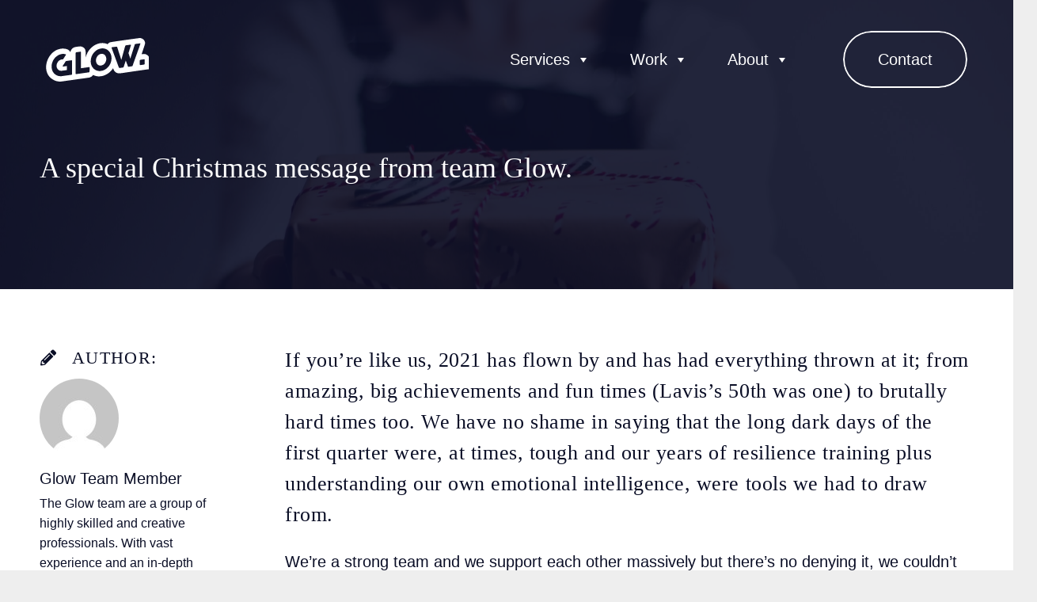

--- FILE ---
content_type: text/html; charset=UTF-8
request_url: https://theglowstudio.com/a-special-christmas-message-from-team-glow/
body_size: 27764
content:
<!DOCTYPE HTML><html lang="en-GB"><head><script data-no-optimize="1">var litespeed_docref=sessionStorage.getItem("litespeed_docref");litespeed_docref&&(Object.defineProperty(document,"referrer",{get:function(){return litespeed_docref}}),sessionStorage.removeItem("litespeed_docref"));</script> <meta charset="UTF-8"><meta name='robots' content='index, follow, max-image-preview:large, max-snippet:-1, max-video-preview:-1' /><title>A special Christmas message from team Glow</title><meta name="description" content="If you’re like us, 2021 has flown by and has had everything thrown at it; from amazing, big achievements and fun times..." /><link rel="canonical" href="https://theglowstudio.com/a-special-christmas-message-from-team-glow/" /><meta property="og:locale" content="en_GB" /><meta property="og:type" content="article" /><meta property="og:title" content="A special Christmas message from team Glow" /><meta property="og:description" content="If you’re like us, 2021 has flown by and has had everything thrown at it; from amazing, big achievements and fun times..." /><meta property="og:url" content="https://theglowstudio.com/a-special-christmas-message-from-team-glow/" /><meta property="og:site_name" content="Glow" /><meta property="article:published_time" content="2021-12-20T08:58:58+00:00" /><meta property="article:modified_time" content="2024-04-26T13:12:33+00:00" /><meta property="og:image" content="https://theglowstudio.com/wp-content/uploads/2021/12/chirstmas_message-scaled.jpg" /><meta property="og:image:width" content="2560" /><meta property="og:image:height" content="1707" /><meta property="og:image:type" content="image/jpeg" /><meta name="author" content="Glow Team Member" /><meta name="twitter:card" content="summary_large_image" /><meta name="twitter:label1" content="Written by" /><meta name="twitter:data1" content="Glow Team Member" /><meta name="twitter:label2" content="Estimated reading time" /><meta name="twitter:data2" content="2 minutes" /> <script type="application/ld+json" class="yoast-schema-graph">{"@context":"https://schema.org","@graph":[{"@type":"Article","@id":"https://theglowstudio.com/a-special-christmas-message-from-team-glow/#article","isPartOf":{"@id":"https://theglowstudio.com/a-special-christmas-message-from-team-glow/"},"author":{"name":"Glow Team Member","@id":"https://theglowstudio.com/#/schema/person/453d1e99f15a8fa673b773f603853024"},"headline":"A special Christmas message from team Glow.","datePublished":"2021-12-20T08:58:58+00:00","dateModified":"2024-04-26T13:12:33+00:00","mainEntityOfPage":{"@id":"https://theglowstudio.com/a-special-christmas-message-from-team-glow/"},"wordCount":277,"publisher":{"@id":"https://theglowstudio.com/#organization"},"image":{"@id":"https://theglowstudio.com/a-special-christmas-message-from-team-glow/#primaryimage"},"thumbnailUrl":"https://theglowstudio.com/wp-content/uploads/2021/12/chirstmas_message-scaled.jpg","articleSection":["Glow"],"inLanguage":"en-GB"},{"@type":"WebPage","@id":"https://theglowstudio.com/a-special-christmas-message-from-team-glow/","url":"https://theglowstudio.com/a-special-christmas-message-from-team-glow/","name":"A special Christmas message from team Glow","isPartOf":{"@id":"https://theglowstudio.com/#website"},"primaryImageOfPage":{"@id":"https://theglowstudio.com/a-special-christmas-message-from-team-glow/#primaryimage"},"image":{"@id":"https://theglowstudio.com/a-special-christmas-message-from-team-glow/#primaryimage"},"thumbnailUrl":"https://theglowstudio.com/wp-content/uploads/2021/12/chirstmas_message-scaled.jpg","datePublished":"2021-12-20T08:58:58+00:00","dateModified":"2024-04-26T13:12:33+00:00","description":"If you’re like us, 2021 has flown by and has had everything thrown at it; from amazing, big achievements and fun times...","breadcrumb":{"@id":"https://theglowstudio.com/a-special-christmas-message-from-team-glow/#breadcrumb"},"inLanguage":"en-GB","potentialAction":[{"@type":"ReadAction","target":["https://theglowstudio.com/a-special-christmas-message-from-team-glow/"]}]},{"@type":"ImageObject","inLanguage":"en-GB","@id":"https://theglowstudio.com/a-special-christmas-message-from-team-glow/#primaryimage","url":"https://theglowstudio.com/wp-content/uploads/2021/12/chirstmas_message-scaled.jpg","contentUrl":"https://theglowstudio.com/wp-content/uploads/2021/12/chirstmas_message-scaled.jpg","width":2560,"height":1707,"caption":"Christmas message"},{"@type":"BreadcrumbList","@id":"https://theglowstudio.com/a-special-christmas-message-from-team-glow/#breadcrumb","itemListElement":[{"@type":"ListItem","position":1,"name":"Home","item":"https://theglowstudio.com/"},{"@type":"ListItem","position":2,"name":"A special Christmas message from team Glow."}]},{"@type":"WebSite","@id":"https://theglowstudio.com/#website","url":"https://theglowstudio.com/","name":"Glow","description":"Full-service marketing &amp; design agency - Hampshire","publisher":{"@id":"https://theglowstudio.com/#organization"},"potentialAction":[{"@type":"SearchAction","target":{"@type":"EntryPoint","urlTemplate":"https://theglowstudio.com/?s={search_term_string}"},"query-input":{"@type":"PropertyValueSpecification","valueRequired":true,"valueName":"search_term_string"}}],"inLanguage":"en-GB"},{"@type":"Organization","@id":"https://theglowstudio.com/#organization","name":"The Glow Studio - Best Web Design Company Hampshire","url":"https://theglowstudio.com/","logo":{"@type":"ImageObject","inLanguage":"en-GB","@id":"https://theglowstudio.com/#/schema/logo/image/","url":"https://theglowstudio.com/wp-content/uploads/2020/06/The-Glow-Studio-Favicon.png","contentUrl":"https://theglowstudio.com/wp-content/uploads/2020/06/The-Glow-Studio-Favicon.png","width":512,"height":512,"caption":"The Glow Studio - Best Web Design Company Hampshire"},"image":{"@id":"https://theglowstudio.com/#/schema/logo/image/"}},{"@type":"Person","@id":"https://theglowstudio.com/#/schema/person/453d1e99f15a8fa673b773f603853024","name":"Glow Team Member","image":{"@type":"ImageObject","inLanguage":"en-GB","@id":"https://theglowstudio.com/#/schema/person/image/","url":"https://theglowstudio.com/wp-content/litespeed/avatar/56ba0a716e327118ef0558b728a7ab10.jpg?ver=1769399943","contentUrl":"https://theglowstudio.com/wp-content/litespeed/avatar/56ba0a716e327118ef0558b728a7ab10.jpg?ver=1769399943","caption":"Glow Team Member"},"description":"The Glow team are a group of highly skilled and creative professionals. With vast experience and an in-depth knowledge in marketing, design, strategy and communications, the team are always willing to share.","url":"https://theglowstudio.com/author/amy-jacobs/"}]}</script> <link rel='dns-prefetch' href='//www.googletagmanager.com' /><link rel='dns-prefetch' href='//fonts.googleapis.com' /><link rel='dns-prefetch' href='//use.fontawesome.com' /><link rel='dns-prefetch' href='//pagead2.googlesyndication.com' /><link rel="alternate" type="application/rss+xml" title="Glow &raquo; Feed" href="https://theglowstudio.com/feed/" /><link rel="alternate" title="oEmbed (JSON)" type="application/json+oembed" href="https://theglowstudio.com/wp-json/oembed/1.0/embed?url=https%3A%2F%2Ftheglowstudio.com%2Fa-special-christmas-message-from-team-glow%2F" /><link rel="alternate" title="oEmbed (XML)" type="text/xml+oembed" href="https://theglowstudio.com/wp-json/oembed/1.0/embed?url=https%3A%2F%2Ftheglowstudio.com%2Fa-special-christmas-message-from-team-glow%2F&#038;format=xml" /><link rel="canonical" href="https://theglowstudio.com/a-special-christmas-message-from-team-glow/" /><meta name="viewport" content="width=device-width, initial-scale=1"><meta name="theme-color" content="#0a0e26"><meta property="og:title" content="A special Christmas message from team Glow"><meta property="og:url" content="https://theglowstudio.com/a-special-christmas-message-from-team-glow"><meta property="og:locale" content="en_GB"><meta property="og:site_name" content="Glow"><meta property="og:type" content="article"><meta property="og:image" content="https://theglowstudio.com/wp-content/uploads/2021/12/chirstmas_message-1024x683.jpg" itemprop="image"><style id='wp-img-auto-sizes-contain-inline-css'>img:is([sizes=auto i],[sizes^="auto," i]){contain-intrinsic-size:3000px 1500px}
/*# sourceURL=wp-img-auto-sizes-contain-inline-css */</style><link data-optimized="2" rel="stylesheet" href="https://theglowstudio.com/wp-content/litespeed/css/cde86145c12b676b47bc335a319a474a.css?ver=75f26" /><link rel='stylesheet' id='font-awesome-official-css' href='https://use.fontawesome.com/releases/v6.1.1/css/all.css' media='all' integrity="sha384-/frq1SRXYH/bSyou/HUp/hib7RVN1TawQYja658FEOodR/FQBKVqT9Ol+Oz3Olq5" crossorigin="anonymous" /><link rel='stylesheet' id='font-awesome-official-v4shim-css' href='https://use.fontawesome.com/releases/v6.1.1/css/v4-shims.css' media='all' integrity="sha384-4Jczmr1SlicmtiAiHGxwWtSzLJAS97HzJsKGqfC0JtZktLrPXIux1u6GJNVRRqiN" crossorigin="anonymous" /> <script id="cookie-notice-front-js-before" type="litespeed/javascript">var cnArgs={"ajaxUrl":"https:\/\/theglowstudio.com\/wp-admin\/admin-ajax.php","nonce":"a040a905d5","hideEffect":"none","position":"bottom","onScroll":!1,"onScrollOffset":100,"onClick":!1,"cookieName":"cookie_notice_accepted","cookieTime":7862400,"cookieTimeRejected":604800,"globalCookie":!1,"redirection":!0,"cache":!0,"revokeCookies":!1,"revokeCookiesOpt":"automatic"}</script> <script type="litespeed/javascript" data-src="https://theglowstudio.com/wp-includes/js/jquery/jquery.min.js" id="jquery-core-js"></script> <script id="wp-goal-tracker-ga-js-extra" type="litespeed/javascript">var wpGoalTrackerGaEvents={"pending":{"view_item":[],"begin_checkout":[],"add_to_cart":[],"view_cart":[],"purchase":[]}};var wpGoalTrackerGa={"version":"1.1.6","is_front_page":"","trackLinks":{"enabled":!1,"type":"all"},"trackEmailLinks":"","pageSpeedTracking":"","click":[{"selector":"#wpcf7-f26-p7-o1","eventName":"Contact Form Contact Page","isRecommended":"","props":[],"id":16614},{"selector":".us-btn-style_6","eventName":"book_session","isRecommended":"","props":[],"id":15157},{"selector":".us-btn-style_15","eventName":"mail_get_brand_with_your_help","isRecommended":"","props":[],"id":15156},{"selector":".us-btn-style_16","eventName":"email_mentoring","isRecommended":"","props":[],"id":15154},{"selector":".us-btn-style_6","eventName":"contact_button","isRecommended":"","props":[],"id":15153}],"visibility":[{"selector":".wpcf7-response-output","eventName":"contact_form_filled","isRecommended":"","props":[],"id":15158}],"pageTitle":"A special Christmas message from team Glow."}</script> 
 <script type="litespeed/javascript" data-src="https://www.googletagmanager.com/gtag/js?id=GT-NNXW49L" id="google_gtagjs-js"></script> <script id="google_gtagjs-js-after" type="litespeed/javascript">window.dataLayer=window.dataLayer||[];function gtag(){dataLayer.push(arguments)}
gtag("set","linker",{"domains":["theglowstudio.com"]});gtag("js",new Date());gtag("set","developer_id.dZTNiMT",!0);gtag("config","GT-NNXW49L")</script> <script></script><link rel="https://api.w.org/" href="https://theglowstudio.com/wp-json/" /><link rel="alternate" title="JSON" type="application/json" href="https://theglowstudio.com/wp-json/wp/v2/posts/8007" /><link rel="EditURI" type="application/rsd+xml" title="RSD" href="https://theglowstudio.com/xmlrpc.php?rsd" /><meta name="generator" content="WordPress 6.9" /><link rel='shortlink' href='https://theglowstudio.com/?p=8007' />
 <script type="litespeed/javascript" data-src="https://www.googletagmanager.com/gtag/js?id=G-P1JFZT7REX"></script> <script type="litespeed/javascript">window.dataLayer=window.dataLayer||[];function gtag(){dataLayer.push(arguments)}
gtag("js",new Date());gtag("config","G-P1JFZT7REX")</script><meta name="generator" content="Site Kit by Google 1.170.0" /><script type="litespeed/javascript" data-src="https://www.aqedsw4.com/js/98653.js" ></script> <noscript><img alt="" src="" style="display:none;" /></noscript> <script id="us_add_no_touch" type="litespeed/javascript">if(!/Android|webOS|iPhone|iPad|iPod|BlackBerry|IEMobile|Opera Mini/i.test(navigator.userAgent)){document.documentElement.classList.add("no-touch")}</script> <script id="us_color_scheme_switch_class" type="litespeed/javascript">if(document.cookie.includes("us_color_scheme_switch_is_on=true")){document.documentElement.classList.add("us-color-scheme-on")}</script> <meta name="google-adsense-platform-account" content="ca-host-pub-2644536267352236"><meta name="google-adsense-platform-domain" content="sitekit.withgoogle.com"><meta name="generator" content="Powered by WPBakery Page Builder - drag and drop page builder for WordPress."/> <script type="litespeed/javascript" data-src="https://pagead2.googlesyndication.com/pagead/js/adsbygoogle.js?client=ca-pub-9698605556058850&amp;host=ca-host-pub-2644536267352236" crossorigin="anonymous"></script> <meta name="generator" content="Powered by Slider Revolution 6.7.40 - responsive, Mobile-Friendly Slider Plugin for WordPress with comfortable drag and drop interface." /><link rel="icon" href="https://theglowstudio.com/wp-content/uploads/2020/06/The-Glow-Studio-Favicon-100x100.png" sizes="32x32" /><link rel="icon" href="https://theglowstudio.com/wp-content/uploads/2020/06/The-Glow-Studio-Favicon-300x300.png" sizes="192x192" /><link rel="apple-touch-icon" href="https://theglowstudio.com/wp-content/uploads/2020/06/The-Glow-Studio-Favicon-300x300.png" /><meta name="msapplication-TileImage" content="https://theglowstudio.com/wp-content/uploads/2020/06/The-Glow-Studio-Favicon-300x300.png" /> <script type="litespeed/javascript">function setREVStartSize(e){window.RSIW=window.RSIW===undefined?window.innerWidth:window.RSIW;window.RSIH=window.RSIH===undefined?window.innerHeight:window.RSIH;try{var pw=document.getElementById(e.c).parentNode.offsetWidth,newh;pw=pw===0||isNaN(pw)||(e.l=="fullwidth"||e.layout=="fullwidth")?window.RSIW:pw;e.tabw=e.tabw===undefined?0:parseInt(e.tabw);e.thumbw=e.thumbw===undefined?0:parseInt(e.thumbw);e.tabh=e.tabh===undefined?0:parseInt(e.tabh);e.thumbh=e.thumbh===undefined?0:parseInt(e.thumbh);e.tabhide=e.tabhide===undefined?0:parseInt(e.tabhide);e.thumbhide=e.thumbhide===undefined?0:parseInt(e.thumbhide);e.mh=e.mh===undefined||e.mh==""||e.mh==="auto"?0:parseInt(e.mh,0);if(e.layout==="fullscreen"||e.l==="fullscreen")
newh=Math.max(e.mh,window.RSIH);else{e.gw=Array.isArray(e.gw)?e.gw:[e.gw];for(var i in e.rl)if(e.gw[i]===undefined||e.gw[i]===0)e.gw[i]=e.gw[i-1];e.gh=e.el===undefined||e.el===""||(Array.isArray(e.el)&&e.el.length==0)?e.gh:e.el;e.gh=Array.isArray(e.gh)?e.gh:[e.gh];for(var i in e.rl)if(e.gh[i]===undefined||e.gh[i]===0)e.gh[i]=e.gh[i-1];var nl=new Array(e.rl.length),ix=0,sl;e.tabw=e.tabhide>=pw?0:e.tabw;e.thumbw=e.thumbhide>=pw?0:e.thumbw;e.tabh=e.tabhide>=pw?0:e.tabh;e.thumbh=e.thumbhide>=pw?0:e.thumbh;for(var i in e.rl)nl[i]=e.rl[i]<window.RSIW?0:e.rl[i];sl=nl[0];for(var i in nl)if(sl>nl[i]&&nl[i]>0){sl=nl[i];ix=i}
var m=pw>(e.gw[ix]+e.tabw+e.thumbw)?1:(pw-(e.tabw+e.thumbw))/(e.gw[ix]);newh=(e.gh[ix]*m)+(e.tabh+e.thumbh)}
var el=document.getElementById(e.c);if(el!==null&&el)el.style.height=newh+"px";el=document.getElementById(e.c+"_wrapper");if(el!==null&&el){el.style.height=newh+"px";el.style.display="block"}}catch(e){console.log("Failure at Presize of Slider:"+e)}}</script> <style id="wp-custom-css">.wpcf7-form-control-wrap {
margin-bottom: -40px
}
.page-id-9 h1 {
	font-family: var(--h4-font-family, inherit);
	font-weight: var(--h4-font-weight, inherit); 
	font-size: var(--h4-font-size, inherit); 
	font-style: var(--h4-font-style, inherit);
	line-height: var(--h4-line-height, 1.4); 
	letter-spacing: var(--h4-letter-spacing, inherit);
	text-transform: var(--h4-text-transform, inherit);
}

h2 {
	font-weight:400 !important;
	letter-spacing:0 !important;
}

.page-id-19867 h2 {font-size:45px !important;}


.page-id-19867 .us_custom_916a84e3 {
	margin-top:150px !important;
	padding-top:0px !important;
	color:#0a0e26 !important;
}

.page-id-19867 .us_custom_916a84e3 h2 {
	
	padding-top:20px !important;
}


.page-id-19867 .us_custom_6df4bc3a {
	margin-bottom:0px !important;
	padding-bottom:0px !important;
}

.page-id-19867 .us_custom_731383eb {
	padding-bottom:0px !important;
}

.page-id-21865 .post-22127 img {
	margin-top:50px;
}

.page-id-21867 .post-22124 img, .page-id-21867 .post-22125 img {
	margin-top:50px;
}</style> <script type="litespeed/javascript" data-src="https://www.googletagmanager.com/gtag/js?id=UA-163776613-1"></script> <script type="litespeed/javascript">window.dataLayer=window.dataLayer||[];function gtag(){dataLayer.push(arguments)}
gtag('js',new Date());gtag('config','UA-163776613-1')</script> <script type="application/ld+json">{
  "@context": "https://schema.org",
  "@type": "LocalBusiness",
  "@id": "https://theglowstudio.com/#localbusiness",
  "name": "The Glow Studio",
  "description": "A full-service design and marketing agency based in Hampshire, UK.",
  "url": "https://theglowstudio.com/",
  "telephone": "+44 1420 377745",
  "address": {
    "@type": "PostalAddress",
    "streetAddress": "Front Office, 12a The Square",
    "addressLocality": "Wickham",
    "addressRegion": "Hampshire",
    "postalCode": "PO17 5JQ",
    "addressCountry": "GB"
  },
  "geo": {
    "@type": "GeoCoordinates",
    "latitude": 50.8996,
    "longitude": -1.1876
  },
  "openingHours": "Mo-Fr 09:00-17:00",
  "image": "https://theglowstudio.com/wp-content/uploads/2023/06/The-Glow-Studio-logo.svg",
  "sameAs": [
    "https://www.instagram.com/theglowstudiouk/",
    "https://www.linkedin.com/company/theglowstudiouk/"
  ]
}</script> <noscript><style>.wpb_animate_when_almost_visible { opacity: 1; }</style></noscript><style type="text/css">/** Mega Menu CSS: fs **/</style><style id="us-icon-fonts">@font-face{font-display:swap;font-style:normal;font-family:"fontawesome";font-weight:900;src:url("//theglowstudio.com/wp-content/themes/Impreza/fonts/fa-solid-900.woff2?ver=8.42") format("woff2")}.fas{font-family:"fontawesome";font-weight:900}@font-face{font-display:swap;font-style:normal;font-family:"fontawesome";font-weight:400;src:url("//theglowstudio.com/wp-content/themes/Impreza/fonts/fa-regular-400.woff2?ver=8.42") format("woff2")}.far{font-family:"fontawesome";font-weight:400}@font-face{font-display:swap;font-style:normal;font-family:"fontawesome";font-weight:300;src:url("//theglowstudio.com/wp-content/themes/Impreza/fonts/fa-light-300.woff2?ver=8.42") format("woff2")}.fal{font-family:"fontawesome";font-weight:300}@font-face{font-display:swap;font-style:normal;font-family:"Font Awesome 5 Duotone";font-weight:900;src:url("//theglowstudio.com/wp-content/themes/Impreza/fonts/fa-duotone-900.woff2?ver=8.42") format("woff2")}.fad{font-family:"Font Awesome 5 Duotone";font-weight:900}.fad{position:relative}.fad:before{position:absolute}.fad:after{opacity:0.4}@font-face{font-display:swap;font-style:normal;font-family:"Font Awesome 5 Brands";font-weight:400;src:url("//theglowstudio.com/wp-content/themes/Impreza/fonts/fa-brands-400.woff2?ver=8.42") format("woff2")}.fab{font-family:"Font Awesome 5 Brands";font-weight:400}@font-face{font-display:block;font-style:normal;font-family:"Material Icons";font-weight:400;src:url("//theglowstudio.com/wp-content/themes/Impreza/fonts/material-icons.woff2?ver=8.42") format("woff2")}.material-icons{font-family:"Material Icons";font-weight:400}</style><style id="us-theme-options-css">:root{--color-header-middle-bg:#0a0e26;--color-header-middle-bg-grad:#0a0e26;--color-header-middle-text:#ffffff;--color-header-middle-text-hover:#ffffff;--color-header-transparent-bg:transparent;--color-header-transparent-bg-grad:transparent;--color-header-transparent-text:#ffffff;--color-header-transparent-text-hover:#fff;--color-chrome-toolbar:#0a0e26;--color-header-top-bg:#f5f5f5;--color-header-top-bg-grad:linear-gradient(0deg,#f5f5f5,#fff);--color-header-top-text:#0a0e26;--color-header-top-text-hover:#f87089;--color-header-top-transparent-bg:rgba(0,0,0,0.2);--color-header-top-transparent-bg-grad:rgba(0,0,0,0.2);--color-header-top-transparent-text:rgba(255,255,255,0.66);--color-header-top-transparent-text-hover:#fff;--color-content-bg:#0a0e26;--color-content-bg-grad:#0a0e26;--color-content-bg-alt:#f5f5f5;--color-content-bg-alt-grad:#f5f5f5;--color-content-border:#e8e8e8;--color-content-heading:#0a0e26;--color-content-heading-grad:#0a0e26;--color-content-text:#0a0e26;--color-content-link:#999999;--color-content-link-hover:#f87089;--color-content-primary:#f87089;--color-content-primary-grad:#f87089;--color-content-secondary:#aadbd7;--color-content-secondary-grad:#aadbd7;--color-content-faded:#7a7a7a;--color-content-overlay:rgba(10,14,38,0.90);--color-content-overlay-grad:rgba(10,14,38,0.90);--color-alt-content-bg:#f5f5f5;--color-alt-content-bg-grad:#f5f5f5;--color-alt-content-bg-alt:#fff;--color-alt-content-bg-alt-grad:#fff;--color-alt-content-border:#ddd;--color-alt-content-heading:#0a0e26;--color-alt-content-heading-grad:#0a0e26;--color-alt-content-text:#0a0e26;--color-alt-content-link:#999999;--color-alt-content-link-hover:#f87089;--color-alt-content-primary:#f87089;--color-alt-content-primary-grad:#f87089;--color-alt-content-secondary:#aadbd7;--color-alt-content-secondary-grad:#aadbd7;--color-alt-content-faded:#7a7a7a;--color-alt-content-overlay:#f87089;--color-alt-content-overlay-grad:linear-gradient(135deg,#f87089,rgba(233,80,149,0.75));--color-footer-bg:#0a0e26;--color-footer-bg-grad:#0a0e26;--color-footer-bg-alt:#ffffff;--color-footer-bg-alt-grad:#ffffff;--color-footer-border:#ffffff;--color-footer-heading:#ccc;--color-footer-heading-grad:#ccc;--color-footer-text:#ffffff;--color-footer-link:#ffffff;--color-footer-link-hover:#ffffff;--color-subfooter-bg:#0a0e26;--color-subfooter-bg-grad:#0a0e26;--color-subfooter-bg-alt:#0a0e26;--color-subfooter-bg-alt-grad:#0a0e26;--color-subfooter-border:#0a0e26;--color-subfooter-heading:#ccc;--color-subfooter-heading-grad:#ccc;--color-subfooter-text:#bbb;--color-subfooter-link:#fff;--color-subfooter-link-hover:#f87089;--color-content-primary-faded:rgba(248,112,137,0.15);--box-shadow:0 5px 15px rgba(0,0,0,.15);--box-shadow-up:0 -5px 15px rgba(0,0,0,.15);--site-canvas-width:1300px;--site-content-width:1200px;--text-block-margin-bottom:1.5rem;--focus-outline-width:2px}:root{--font-family:Palanquin,sans-serif;--font-size:20px;--line-height:1.6;--font-weight:400;--bold-font-weight:700;--text-transform:none;--font-style:normal;--letter-spacing:0em;--h1-font-family:"Paytone One";--h1-font-size:3rem;--h1-line-height:1.25;--h1-font-weight:400;--h1-bold-font-weight:400;--h1-text-transform:none;--h1-font-style:normal;--h1-letter-spacing:0em;--h1-margin-bottom:1.5rem;--h2-font-family:"Paytone One";--h2-font-size:2rem;--h2-line-height:1.25;--h2-font-weight:600;--h2-bold-font-weight:var(--h1-bold-font-weight);--h2-text-transform:none;--h2-font-style:var(--h1-font-style);--h2-letter-spacing:0.02em;--h2-margin-bottom:1.5rem;--h3-font-family:"Golos Text";--h3-font-size:1.5rem;--h3-line-height:1.5;--h3-font-weight:400;--h3-bold-font-weight:700;--h3-text-transform:none;--h3-font-style:var(--h1-font-style);--h3-letter-spacing:0.02em;--h3-margin-bottom:1.20rem;--h4-font-family:"Golos Text";--h4-font-size:19px;--h4-line-height:1.5;--h4-font-weight:400;--h4-bold-font-weight:var(--h1-bold-font-weight);--h4-text-transform:uppercase;--h4-font-style:var(--h1-font-style);--h4-letter-spacing:0.23em;--h4-margin-bottom:1rem;--h5-font-family:var(--h1-font-family);--h5-font-size:22px;--h5-line-height:1.5;--h5-font-weight:var(--h1-font-weight);--h5-bold-font-weight:var(--h1-bold-font-weight);--h5-text-transform:uppercase;--h5-font-style:var(--h1-font-style);--h5-letter-spacing:0.06em;--h5-margin-bottom:1rem;--h6-font-family:"Golos Text";--h6-font-size:20px;--h6-line-height:1.25;--h6-font-weight:700;--h6-bold-font-weight:var(--h1-bold-font-weight);--h6-text-transform:none;--h6-font-style:var(--h1-font-style);--h6-letter-spacing:0.05em;--h6-margin-bottom:0.8rem}@media (min-width:1025px) and (max-width:1280px){:root{--h1-font-size:36px;--h2-font-size:1.5em;--h3-font-size:1.3em;--h4-font-size:1.20em;--h5-font-size:1.1em;--h6-font-size:1em}}@media (min-width:601px) and (max-width:1024px){:root{--h1-font-size:36px;--h2-font-size:1.5em;--h3-font-size:1.3em;--h4-font-size:1.20em;--h5-font-size:1.1em;--h6-font-size:1em}}@media (max-width:600px){:root{--h1-font-size:36px;--h2-font-size:1.5em;--h3-font-size:1.3em;--h4-font-size:1.20em;--h5-font-size:1.1em;--h6-font-size:1em}}h1{font-family:var(--h1-font-family,inherit);font-weight:var(--h1-font-weight,inherit);font-size:var(--h1-font-size,inherit);font-style:var(--h1-font-style,inherit);line-height:var(--h1-line-height,1.4);letter-spacing:var(--h1-letter-spacing,inherit);text-transform:var(--h1-text-transform,inherit);margin-bottom:var(--h1-margin-bottom,1.5rem)}h1>strong{font-weight:var(--h1-bold-font-weight,bold)}h2{font-family:var(--h2-font-family,inherit);font-weight:var(--h2-font-weight,inherit);font-size:var(--h2-font-size,inherit);font-style:var(--h2-font-style,inherit);line-height:var(--h2-line-height,1.4);letter-spacing:var(--h2-letter-spacing,inherit);text-transform:var(--h2-text-transform,inherit);margin-bottom:var(--h2-margin-bottom,1.5rem)}h2>strong{font-weight:var(--h2-bold-font-weight,bold)}h3{font-family:var(--h3-font-family,inherit);font-weight:var(--h3-font-weight,inherit);font-size:var(--h3-font-size,inherit);font-style:var(--h3-font-style,inherit);line-height:var(--h3-line-height,1.4);letter-spacing:var(--h3-letter-spacing,inherit);text-transform:var(--h3-text-transform,inherit);margin-bottom:var(--h3-margin-bottom,1.5rem)}h3>strong{font-weight:var(--h3-bold-font-weight,bold)}h4{font-family:var(--h4-font-family,inherit);font-weight:var(--h4-font-weight,inherit);font-size:var(--h4-font-size,inherit);font-style:var(--h4-font-style,inherit);line-height:var(--h4-line-height,1.4);letter-spacing:var(--h4-letter-spacing,inherit);text-transform:var(--h4-text-transform,inherit);margin-bottom:var(--h4-margin-bottom,1.5rem)}h4>strong{font-weight:var(--h4-bold-font-weight,bold)}h5{font-family:var(--h5-font-family,inherit);font-weight:var(--h5-font-weight,inherit);font-size:var(--h5-font-size,inherit);font-style:var(--h5-font-style,inherit);line-height:var(--h5-line-height,1.4);letter-spacing:var(--h5-letter-spacing,inherit);text-transform:var(--h5-text-transform,inherit);margin-bottom:var(--h5-margin-bottom,1.5rem)}h5>strong{font-weight:var(--h5-bold-font-weight,bold)}h6{font-family:var(--h6-font-family,inherit);font-weight:var(--h6-font-weight,inherit);font-size:var(--h6-font-size,inherit);font-style:var(--h6-font-style,inherit);line-height:var(--h6-line-height,1.4);letter-spacing:var(--h6-letter-spacing,inherit);text-transform:var(--h6-text-transform,inherit);margin-bottom:var(--h6-margin-bottom,1.5rem)}h6>strong{font-weight:var(--h6-bold-font-weight,bold)}body{background:#eee}@media (max-width:1300px){.l-main .aligncenter{max-width:calc(100vw - 5rem)}}@media (min-width:1025px){body.footer_reveal .l-canvas{position:relative;z-index:1}body.footer_reveal .l-footer{position:fixed;bottom:var(--site-outline-width,0px)}body.footer_reveal .l-canvas.type_boxed~.l-footer{left:0;right:0}}@media (min-width:1281px){.l-subheader{--padding-inline:2.5rem}.l-section{--padding-inline:2.5rem}body.usb_preview .hide_on_default{opacity:0.25!important}.vc_hidden-lg,body:not(.usb_preview) .hide_on_default{display:none!important}.default_align_left{text-align:left;justify-content:flex-start}.default_align_right{text-align:right;justify-content:flex-end}.default_align_center{text-align:center;justify-content:center}.w-hwrapper.default_align_center>*{margin-left:calc( var(--hwrapper-gap,1.2rem) / 2 );margin-right:calc( var(--hwrapper-gap,1.2rem) / 2 )}.default_align_justify{justify-content:space-between}.w-hwrapper>.default_align_justify,.default_align_justify>.w-btn{width:100%}*:not(.w-hwrapper:not(.wrap))>.w-btn-wrapper:not([class*="default_align_none"]):not(.align_none){display:block;margin-inline-end:0}}@media (min-width:1025px) and (max-width:1280px){.l-subheader{--padding-inline:2.5rem}.l-section{--padding-inline:2.5rem}body.usb_preview .hide_on_laptops{opacity:0.25!important}.vc_hidden-md,body:not(.usb_preview) .hide_on_laptops{display:none!important}.laptops_align_left{text-align:left;justify-content:flex-start}.laptops_align_right{text-align:right;justify-content:flex-end}.laptops_align_center{text-align:center;justify-content:center}.w-hwrapper.laptops_align_center>*{margin-left:calc( var(--hwrapper-gap,1.2rem) / 2 );margin-right:calc( var(--hwrapper-gap,1.2rem) / 2 )}.laptops_align_justify{justify-content:space-between}.w-hwrapper>.laptops_align_justify,.laptops_align_justify>.w-btn{width:100%}*:not(.w-hwrapper:not(.wrap))>.w-btn-wrapper:not([class*="laptops_align_none"]):not(.align_none){display:block;margin-inline-end:0}.g-cols.via_grid[style*="--laptops-columns-gap"]{gap:var(--laptops-columns-gap,3rem)}}@media (min-width:601px) and (max-width:1024px){.l-subheader{--padding-inline:1rem}.l-section{--padding-inline:2.5rem}body.usb_preview .hide_on_tablets{opacity:0.25!important}.vc_hidden-sm,body:not(.usb_preview) .hide_on_tablets{display:none!important}.tablets_align_left{text-align:left;justify-content:flex-start}.tablets_align_right{text-align:right;justify-content:flex-end}.tablets_align_center{text-align:center;justify-content:center}.w-hwrapper.tablets_align_center>*{margin-left:calc( var(--hwrapper-gap,1.2rem) / 2 );margin-right:calc( var(--hwrapper-gap,1.2rem) / 2 )}.tablets_align_justify{justify-content:space-between}.w-hwrapper>.tablets_align_justify,.tablets_align_justify>.w-btn{width:100%}*:not(.w-hwrapper:not(.wrap))>.w-btn-wrapper:not([class*="tablets_align_none"]):not(.align_none){display:block;margin-inline-end:0}.g-cols.via_grid[style*="--tablets-columns-gap"]{gap:var(--tablets-columns-gap,3rem)}}@media (max-width:600px){.l-subheader{--padding-inline:1rem}.l-section{--padding-inline:1.5rem}body.usb_preview .hide_on_mobiles{opacity:0.25!important}.vc_hidden-xs,body:not(.usb_preview) .hide_on_mobiles{display:none!important}.mobiles_align_left{text-align:left;justify-content:flex-start}.mobiles_align_right{text-align:right;justify-content:flex-end}.mobiles_align_center{text-align:center;justify-content:center}.w-hwrapper.mobiles_align_center>*{margin-left:calc( var(--hwrapper-gap,1.2rem) / 2 );margin-right:calc( var(--hwrapper-gap,1.2rem) / 2 )}.mobiles_align_justify{justify-content:space-between}.w-hwrapper>.mobiles_align_justify,.mobiles_align_justify>.w-btn{width:100%}.w-hwrapper.stack_on_mobiles{display:block}.w-hwrapper.stack_on_mobiles>:not(script){display:block;margin:0 0 var(--hwrapper-gap,1.2rem)}.w-hwrapper.stack_on_mobiles>:last-child{margin-bottom:0}*:not(.w-hwrapper:not(.wrap))>.w-btn-wrapper:not([class*="mobiles_align_none"]):not(.align_none){display:block;margin-inline-end:0}.g-cols.via_grid[style*="--mobiles-columns-gap"]{gap:var(--mobiles-columns-gap,1.5rem)}}@media (max-width:600px){.g-cols.type_default>div[class*="vc_col-xs-"]{margin-top:1rem;margin-bottom:1rem}.g-cols>div:not([class*="vc_col-xs-"]){width:100%;margin:0 0 1.5rem}.g-cols.reversed>div:last-of-type{order:-1}.g-cols.type_boxes>div,.g-cols.reversed>div:first-child,.g-cols:not(.reversed)>div:last-child,.g-cols>div.has_bg_color{margin-bottom:0}.vc_col-xs-1{width:8.3333%}.vc_col-xs-2{width:16.6666%}.vc_col-xs-1\/5{width:20%}.vc_col-xs-3{width:25%}.vc_col-xs-4{width:33.3333%}.vc_col-xs-2\/5{width:40%}.vc_col-xs-5{width:41.6666%}.vc_col-xs-6{width:50%}.vc_col-xs-7{width:58.3333%}.vc_col-xs-3\/5{width:60%}.vc_col-xs-8{width:66.6666%}.vc_col-xs-9{width:75%}.vc_col-xs-4\/5{width:80%}.vc_col-xs-10{width:83.3333%}.vc_col-xs-11{width:91.6666%}.vc_col-xs-12{width:100%}.vc_col-xs-offset-0{margin-left:0}.vc_col-xs-offset-1{margin-left:8.3333%}.vc_col-xs-offset-2{margin-left:16.6666%}.vc_col-xs-offset-1\/5{margin-left:20%}.vc_col-xs-offset-3{margin-left:25%}.vc_col-xs-offset-4{margin-left:33.3333%}.vc_col-xs-offset-2\/5{margin-left:40%}.vc_col-xs-offset-5{margin-left:41.6666%}.vc_col-xs-offset-6{margin-left:50%}.vc_col-xs-offset-7{margin-left:58.3333%}.vc_col-xs-offset-3\/5{margin-left:60%}.vc_col-xs-offset-8{margin-left:66.6666%}.vc_col-xs-offset-9{margin-left:75%}.vc_col-xs-offset-4\/5{margin-left:80%}.vc_col-xs-offset-10{margin-left:83.3333%}.vc_col-xs-offset-11{margin-left:91.6666%}.vc_col-xs-offset-12{margin-left:100%}}@media (min-width:601px){.vc_col-sm-1{width:8.3333%}.vc_col-sm-2{width:16.6666%}.vc_col-sm-1\/5{width:20%}.vc_col-sm-3{width:25%}.vc_col-sm-4{width:33.3333%}.vc_col-sm-2\/5{width:40%}.vc_col-sm-5{width:41.6666%}.vc_col-sm-6{width:50%}.vc_col-sm-7{width:58.3333%}.vc_col-sm-3\/5{width:60%}.vc_col-sm-8{width:66.6666%}.vc_col-sm-9{width:75%}.vc_col-sm-4\/5{width:80%}.vc_col-sm-10{width:83.3333%}.vc_col-sm-11{width:91.6666%}.vc_col-sm-12{width:100%}.vc_col-sm-offset-0{margin-left:0}.vc_col-sm-offset-1{margin-left:8.3333%}.vc_col-sm-offset-2{margin-left:16.6666%}.vc_col-sm-offset-1\/5{margin-left:20%}.vc_col-sm-offset-3{margin-left:25%}.vc_col-sm-offset-4{margin-left:33.3333%}.vc_col-sm-offset-2\/5{margin-left:40%}.vc_col-sm-offset-5{margin-left:41.6666%}.vc_col-sm-offset-6{margin-left:50%}.vc_col-sm-offset-7{margin-left:58.3333%}.vc_col-sm-offset-3\/5{margin-left:60%}.vc_col-sm-offset-8{margin-left:66.6666%}.vc_col-sm-offset-9{margin-left:75%}.vc_col-sm-offset-4\/5{margin-left:80%}.vc_col-sm-offset-10{margin-left:83.3333%}.vc_col-sm-offset-11{margin-left:91.6666%}.vc_col-sm-offset-12{margin-left:100%}}@media (min-width:1025px){.vc_col-md-1{width:8.3333%}.vc_col-md-2{width:16.6666%}.vc_col-md-1\/5{width:20%}.vc_col-md-3{width:25%}.vc_col-md-4{width:33.3333%}.vc_col-md-2\/5{width:40%}.vc_col-md-5{width:41.6666%}.vc_col-md-6{width:50%}.vc_col-md-7{width:58.3333%}.vc_col-md-3\/5{width:60%}.vc_col-md-8{width:66.6666%}.vc_col-md-9{width:75%}.vc_col-md-4\/5{width:80%}.vc_col-md-10{width:83.3333%}.vc_col-md-11{width:91.6666%}.vc_col-md-12{width:100%}.vc_col-md-offset-0{margin-left:0}.vc_col-md-offset-1{margin-left:8.3333%}.vc_col-md-offset-2{margin-left:16.6666%}.vc_col-md-offset-1\/5{margin-left:20%}.vc_col-md-offset-3{margin-left:25%}.vc_col-md-offset-4{margin-left:33.3333%}.vc_col-md-offset-2\/5{margin-left:40%}.vc_col-md-offset-5{margin-left:41.6666%}.vc_col-md-offset-6{margin-left:50%}.vc_col-md-offset-7{margin-left:58.3333%}.vc_col-md-offset-3\/5{margin-left:60%}.vc_col-md-offset-8{margin-left:66.6666%}.vc_col-md-offset-9{margin-left:75%}.vc_col-md-offset-4\/5{margin-left:80%}.vc_col-md-offset-10{margin-left:83.3333%}.vc_col-md-offset-11{margin-left:91.6666%}.vc_col-md-offset-12{margin-left:100%}}@media (min-width:1281px){.vc_col-lg-1{width:8.3333%}.vc_col-lg-2{width:16.6666%}.vc_col-lg-1\/5{width:20%}.vc_col-lg-3{width:25%}.vc_col-lg-4{width:33.3333%}.vc_col-lg-2\/5{width:40%}.vc_col-lg-5{width:41.6666%}.vc_col-lg-6{width:50%}.vc_col-lg-7{width:58.3333%}.vc_col-lg-3\/5{width:60%}.vc_col-lg-8{width:66.6666%}.vc_col-lg-9{width:75%}.vc_col-lg-4\/5{width:80%}.vc_col-lg-10{width:83.3333%}.vc_col-lg-11{width:91.6666%}.vc_col-lg-12{width:100%}.vc_col-lg-offset-0{margin-left:0}.vc_col-lg-offset-1{margin-left:8.3333%}.vc_col-lg-offset-2{margin-left:16.6666%}.vc_col-lg-offset-1\/5{margin-left:20%}.vc_col-lg-offset-3{margin-left:25%}.vc_col-lg-offset-4{margin-left:33.3333%}.vc_col-lg-offset-2\/5{margin-left:40%}.vc_col-lg-offset-5{margin-left:41.6666%}.vc_col-lg-offset-6{margin-left:50%}.vc_col-lg-offset-7{margin-left:58.3333%}.vc_col-lg-offset-3\/5{margin-left:60%}.vc_col-lg-offset-8{margin-left:66.6666%}.vc_col-lg-offset-9{margin-left:75%}.vc_col-lg-offset-4\/5{margin-left:80%}.vc_col-lg-offset-10{margin-left:83.3333%}.vc_col-lg-offset-11{margin-left:91.6666%}.vc_col-lg-offset-12{margin-left:100%}}@media (min-width:601px) and (max-width:1024px){.g-cols.via_flex.type_default>div[class*="vc_col-md-"],.g-cols.via_flex.type_default>div[class*="vc_col-lg-"]{margin-top:1rem;margin-bottom:1rem}}@media (min-width:1025px) and (max-width:1280px){.g-cols.via_flex.type_default>div[class*="vc_col-lg-"]{margin-top:1rem;margin-bottom:1rem}}div[class|="vc_col"].stretched{container-type:inline-size}@container (width >= calc(100cqw - 2rem)) and (min-width:calc(1025px - 2rem)){.g-cols.via_flex.type_default>div[class|="vc_col"].stretched>.vc_column-inner{margin:-1rem}}@media (max-width:1024px){.l-canvas{overflow:hidden}.g-cols.stacking_default.reversed>div:last-of-type{order:-1}.g-cols.stacking_default.via_flex>div:not([class*="vc_col-xs"]){width:100%;margin:0 0 1.5rem}.g-cols.stacking_default.via_grid.mobiles-cols_1{grid-template-columns:100%}.g-cols.stacking_default.via_flex.type_boxes>div,.g-cols.stacking_default.via_flex.reversed>div:first-child,.g-cols.stacking_default.via_flex:not(.reversed)>div:last-child,.g-cols.stacking_default.via_flex>div.has_bg_color{margin-bottom:0}.g-cols.stacking_default.via_flex.type_default>.wpb_column.stretched{margin-left:-1rem;margin-right:-1rem}.g-cols.stacking_default.via_grid.mobiles-cols_1>.wpb_column.stretched,.g-cols.stacking_default.via_flex.type_boxes>.wpb_column.stretched{margin-left:var(--margin-inline-stretch);margin-right:var(--margin-inline-stretch)}.vc_column-inner.type_sticky>.wpb_wrapper,.vc_column_container.type_sticky>.vc_column-inner{top:0!important}}@media (min-width:1025px){body:not(.rtl) .l-section.for_sidebar.at_left>div>.l-sidebar,.rtl .l-section.for_sidebar.at_right>div>.l-sidebar{order:-1}.vc_column_container.type_sticky>.vc_column-inner,.vc_column-inner.type_sticky>.wpb_wrapper{position:-webkit-sticky;position:sticky}.l-section.type_sticky{position:-webkit-sticky;position:sticky;top:0;z-index:21;transition:top 0.3s cubic-bezier(.78,.13,.15,.86) 0.1s}.header_hor .l-header.post_fixed.sticky_auto_hide{z-index:22}.admin-bar .l-section.type_sticky{top:32px}.l-section.type_sticky>.l-section-h{transition:padding-top 0.3s}.header_hor .l-header.pos_fixed:not(.down)~.l-main .l-section.type_sticky:not(:first-of-type){top:var(--header-sticky-height)}.admin-bar.header_hor .l-header.pos_fixed:not(.down)~.l-main .l-section.type_sticky:not(:first-of-type){top:calc( var(--header-sticky-height) + 32px )}.header_hor .l-header.pos_fixed.sticky:not(.down)~.l-main .l-section.type_sticky:first-of-type>.l-section-h{padding-top:var(--header-sticky-height)}.header_hor.headerinpos_bottom .l-header.pos_fixed.sticky:not(.down)~.l-main .l-section.type_sticky:first-of-type>.l-section-h{padding-bottom:var(--header-sticky-height)!important}}@media (max-width:600px){.w-form-row.for_submit[style*=btn-size-mobiles] .w-btn{font-size:var(--btn-size-mobiles)!important}}:focus-visible,input[type=checkbox]:focus-visible + i,input[type=checkbox]:focus-visible~.w-color-switch-box,.w-nav-arrow:focus-visible::before,.woocommerce-mini-cart-item:has(:focus-visible),.w-filter-item-value.w-btn:has(:focus-visible){outline-width:var(--focus-outline-width,2px );outline-style:solid;outline-offset:2px;outline-color:var(--color-content-primary)}.w-header-show{background:rgba(0,0,0,0.3)}.no-touch .w-header-show:hover{background:var(--color-content-primary-grad)}button[type=submit]:not(.w-btn),input[type=submit]:not(.w-btn),.us-nav-style_1>*,.navstyle_1>.owl-nav button,.us-btn-style_1{font-family:var(--font-family);font-style:normal;text-transform:none;font-size:16px;line-height:1.2!important;font-weight:400;letter-spacing:0.08em;padding:1em 1.8em;transition-duration:.3s;border-radius:0em;transition-timing-function:ease;--btn-height:calc(1.2em + 2 * 1em);background:#f87089;border-color:transparent;border-image:none;color:#000000!important}button[type=submit]:not(.w-btn):before,input[type=submit]:not(.w-btn),.us-nav-style_1>*:before,.navstyle_1>.owl-nav button:before,.us-btn-style_1:before{border-width:0px}.no-touch button[type=submit]:not(.w-btn):hover,.no-touch input[type=submit]:not(.w-btn):hover,.w-filter-item-value.us-btn-style_1:has(input:checked),.us-nav-style_1>span.current,.no-touch .us-nav-style_1>a:hover,.no-touch .navstyle_1>.owl-nav button:hover,.no-touch .us-btn-style_1:hover{background:#000000;border-color:transparent;border-image:none;color:#f87089!important}.us-btn-style_1{overflow:hidden;position:relative;-webkit-transform:translateZ(0)}.us-btn-style_1>*{position:relative;z-index:1}.no-touch .us-btn-style_1:hover{background:#f87089}.us-btn-style_1::after{content:"";position:absolute;transition-duration:inherit;transition-timing-function:inherit;top:0;left:0;right:0;height:0;border-radius:inherit;transition-property:height;background:#000000}.w-filter-item-value.us-btn-style_1:has(input:checked)::after,.no-touch .us-btn-style_1:hover::after{height:100%}.us-nav-style_2>*,.navstyle_2>.owl-nav button,.us-btn-style_2{font-family:var(--font-family);font-style:normal;text-transform:none;font-size:16px;line-height:1.20!important;font-weight:400;letter-spacing:0.08em;padding:1em 1.8em;transition-duration:.3s;border-radius:0em;transition-timing-function:ease;--btn-height:calc(1.20em + 2 * 1em);background:transparent;border-color:#f87089;border-image:none;color:#000000!important}.us-nav-style_2>*:before,.navstyle_2>.owl-nav button:before,.us-btn-style_2:before{border-width:1px}.w-filter-item-value.us-btn-style_2:has(input:checked),.us-nav-style_2>span.current,.no-touch .us-nav-style_2>a:hover,.no-touch .navstyle_2>.owl-nav button:hover,.no-touch .us-btn-style_2:hover{background:#f87089;border-color:#f87089;border-image:none;color:#000000!important}.us-btn-style_2{overflow:hidden;position:relative;-webkit-transform:translateZ(0)}.us-btn-style_2>*{position:relative;z-index:1}.no-touch .us-btn-style_2:hover{background:transparent}.us-btn-style_2::after{content:"";position:absolute;transition-duration:inherit;transition-timing-function:inherit;top:0;left:0;right:0;height:0;border-radius:inherit;transition-property:height;background:#f87089}.w-filter-item-value.us-btn-style_2:has(input:checked)::after,.no-touch .us-btn-style_2:hover::after{height:100%}.us-nav-style_4>*,.navstyle_4>.owl-nav button,.us-btn-style_4{font-family:var(--font-family);font-style:normal;text-transform:none;font-size:16px;line-height:1.20!important;font-weight:400;letter-spacing:0.08em;padding:1em 1.8em;transition-duration:.3s;border-radius:0em;transition-timing-function:ease;--btn-height:calc(1.20em + 2 * 1em);background:transparent;border-color:#ffffff;border-image:none;color:#ffffff!important}.us-nav-style_4>*:before,.navstyle_4>.owl-nav button:before,.us-btn-style_4:before{border-width:1px}.w-filter-item-value.us-btn-style_4:has(input:checked),.us-nav-style_4>span.current,.no-touch .us-nav-style_4>a:hover,.no-touch .navstyle_4>.owl-nav button:hover,.no-touch .us-btn-style_4:hover{background:#f87089;border-color:#f87089;border-image:none;color:#000000!important}.us-btn-style_4{overflow:hidden;position:relative;-webkit-transform:translateZ(0)}.us-btn-style_4>*{position:relative;z-index:1}.no-touch .us-btn-style_4:hover{background:transparent}.us-btn-style_4::after{content:"";position:absolute;transition-duration:inherit;transition-timing-function:inherit;top:0;left:0;right:0;height:0;border-radius:inherit;transition-property:height;background:#f87089}.w-filter-item-value.us-btn-style_4:has(input:checked)::after,.no-touch .us-btn-style_4:hover::after{height:100%}.us-nav-style_3>*,.navstyle_3>.owl-nav button,.us-btn-style_3{font-family:var(--font-family);font-style:normal;text-transform:none;font-size:16px;line-height:1.64!important;font-weight:400;letter-spacing:0.08em;padding:0.9em 1.8em;transition-duration:.3s;border-radius:0em;transition-timing-function:ease;--btn-height:calc(1.64em + 2 * 0.9em);background:transparent;border-color:#000000;border-image:none;color:#000000!important}.us-nav-style_3>*:before,.navstyle_3>.owl-nav button:before,.us-btn-style_3:before{border-width:1px}.w-filter-item-value.us-btn-style_3:has(input:checked),.us-nav-style_3>span.current,.no-touch .us-nav-style_3>a:hover,.no-touch .navstyle_3>.owl-nav button:hover,.no-touch .us-btn-style_3:hover{background:#000000;border-color:#000000;border-image:none;color:#ffffff!important}.us-btn-style_3{overflow:hidden;position:relative;-webkit-transform:translateZ(0)}.us-btn-style_3>*{position:relative;z-index:1}.no-touch .us-btn-style_3:hover{background:transparent}.us-btn-style_3::after{content:"";position:absolute;transition-duration:inherit;transition-timing-function:inherit;top:0;left:0;right:0;height:0;border-radius:inherit;transition-property:height;background:#000000}.w-filter-item-value.us-btn-style_3:has(input:checked)::after,.no-touch .us-btn-style_3:hover::after{height:100%}.us-nav-style_5>*,.navstyle_5>.owl-nav button,.us-btn-style_5{font-style:normal;text-transform:uppercase;font-size:1rem;line-height:1.2!important;font-weight:400;letter-spacing:0.1em;padding:1.1em 1.8em;transition-duration:.3s;border-radius:0;transition-timing-function:ease;--btn-height:calc(1.2em + 2 * 1.1em);background:#f5f5f5;border-color:transparent;border-image:none;color:#000000!important}.us-nav-style_5>*:before,.navstyle_5>.owl-nav button:before,.us-btn-style_5:before{border-width:0px}.w-filter-item-value.us-btn-style_5:has(input:checked),.us-nav-style_5>span.current,.no-touch .us-nav-style_5>a:hover,.no-touch .navstyle_5>.owl-nav button:hover,.no-touch .us-btn-style_5:hover{background:#f87089;border-color:#f87089;border-image:none;color:#000000!important}.us-btn-style_5{overflow:hidden;position:relative;-webkit-transform:translateZ(0)}.us-btn-style_5>*{position:relative;z-index:1}.no-touch .us-btn-style_5:hover{background:#f5f5f5}.us-btn-style_5::after{content:"";position:absolute;transition-duration:inherit;transition-timing-function:inherit;top:0;left:0;right:0;height:0;border-radius:inherit;transition-property:height;background:#f87089}.w-filter-item-value.us-btn-style_5:has(input:checked)::after,.no-touch .us-btn-style_5:hover::after{height:100%}.us-nav-style_6>*,.navstyle_6>.owl-nav button,.us-btn-style_6{font-style:normal;text-transform:none;font-size:1rem;line-height:1.2!important;font-weight:400;letter-spacing:0em;padding:1.2em 2.2em;transition-duration:.3s;border-radius:4em;transition-timing-function:ease;--btn-height:calc(1.2em + 2 * 1.2em);background:transparent;border-color:#ffffff;border-image:none;color:#ffffff!important}.us-nav-style_6>*:before,.navstyle_6>.owl-nav button:before,.us-btn-style_6:before{border-width:2px}.w-filter-item-value.us-btn-style_6:has(input:checked),.us-nav-style_6>span.current,.no-touch .us-nav-style_6>a:hover,.no-touch .navstyle_6>.owl-nav button:hover,.no-touch .us-btn-style_6:hover{background:#f87089;border-color:#f87089;border-image:none;color:#000000!important}.us-btn-style_6{overflow:hidden;position:relative;-webkit-transform:translateZ(0)}.us-btn-style_6>*{position:relative;z-index:1}.no-touch .us-btn-style_6:hover{background:transparent}.us-btn-style_6::after{content:"";position:absolute;transition-duration:inherit;transition-timing-function:inherit;top:0;left:0;right:0;height:0;border-radius:inherit;transition-property:height;background:#f87089}.w-filter-item-value.us-btn-style_6:has(input:checked)::after,.no-touch .us-btn-style_6:hover::after{height:100%}.us-nav-style_14>*,.navstyle_14>.owl-nav button,.us-btn-style_14{font-style:normal;text-transform:none;font-size:1rem;line-height:1.2!important;font-weight:400;letter-spacing:0em;padding:1.2em 1.8em;transition-duration:.3s;border-radius:4em;transition-timing-function:ease;--btn-height:calc(1.2em + 2 * 1.2em);background:transparent;border-color:#ffffff;border-image:none;color:#ffffff!important}.us-nav-style_14>*:before,.navstyle_14>.owl-nav button:before,.us-btn-style_14:before{border-width:2px}.w-filter-item-value.us-btn-style_14:has(input:checked),.us-nav-style_14>span.current,.no-touch .us-nav-style_14>a:hover,.no-touch .navstyle_14>.owl-nav button:hover,.no-touch .us-btn-style_14:hover{background:#aadbd7;border-color:#aadbd7;border-image:none;color:#000000!important}.us-btn-style_14{overflow:hidden;position:relative;-webkit-transform:translateZ(0)}.us-btn-style_14>*{position:relative;z-index:1}.no-touch .us-btn-style_14:hover{background:transparent}.us-btn-style_14::after{content:"";position:absolute;transition-duration:inherit;transition-timing-function:inherit;top:0;left:0;right:0;height:0;border-radius:inherit;transition-property:height;background:#aadbd7}.w-filter-item-value.us-btn-style_14:has(input:checked)::after,.no-touch .us-btn-style_14:hover::after{height:100%}.us-nav-style_15>*,.navstyle_15>.owl-nav button,.us-btn-style_15{font-style:normal;text-transform:none;font-size:1rem;line-height:1.2!important;font-weight:400;letter-spacing:0em;padding:1.2em 1.8em;transition-duration:.3s;border-radius:4em;transition-timing-function:ease;--btn-height:calc(1.2em + 2 * 1.2em);background:transparent;border-color:#ffffff;border-image:none;color:#ffffff!important}.us-nav-style_15>*:before,.navstyle_15>.owl-nav button:before,.us-btn-style_15:before{border-width:2px}.w-filter-item-value.us-btn-style_15:has(input:checked),.us-nav-style_15>span.current,.no-touch .us-nav-style_15>a:hover,.no-touch .navstyle_15>.owl-nav button:hover,.no-touch .us-btn-style_15:hover{background:#bcbde2;border-color:#bcbde2;border-image:none;color:#000000!important}.us-btn-style_15{overflow:hidden;position:relative;-webkit-transform:translateZ(0)}.us-btn-style_15>*{position:relative;z-index:1}.no-touch .us-btn-style_15:hover{background:transparent}.us-btn-style_15::after{content:"";position:absolute;transition-duration:inherit;transition-timing-function:inherit;top:0;left:0;right:0;height:0;border-radius:inherit;transition-property:height;background:#bcbde2}.w-filter-item-value.us-btn-style_15:has(input:checked)::after,.no-touch .us-btn-style_15:hover::after{height:100%}.us-nav-style_16>*,.navstyle_16>.owl-nav button,.us-btn-style_16{font-style:normal;text-transform:none;font-size:1rem;line-height:1.2!important;font-weight:400;letter-spacing:0em;padding:1.2em 1.8em;transition-duration:.3s;border-radius:4em;transition-timing-function:ease;--btn-height:calc(1.2em + 2 * 1.2em);background:transparent;border-color:#ffffff;border-image:none;color:#ffffff!important}.us-nav-style_16>*:before,.navstyle_16>.owl-nav button:before,.us-btn-style_16:before{border-width:2px}.w-filter-item-value.us-btn-style_16:has(input:checked),.us-nav-style_16>span.current,.no-touch .us-nav-style_16>a:hover,.no-touch .navstyle_16>.owl-nav button:hover,.no-touch .us-btn-style_16:hover{background:#e7ee7b;border-color:#e7ee7b;border-image:none;color:#000000!important}.us-btn-style_16{overflow:hidden;position:relative;-webkit-transform:translateZ(0)}.us-btn-style_16>*{position:relative;z-index:1}.no-touch .us-btn-style_16:hover{background:transparent}.us-btn-style_16::after{content:"";position:absolute;transition-duration:inherit;transition-timing-function:inherit;top:0;left:0;right:0;height:0;border-radius:inherit;transition-property:height;background:#e7ee7b}.w-filter-item-value.us-btn-style_16:has(input:checked)::after,.no-touch .us-btn-style_16:hover::after{height:100%}.us-nav-style_7>*,.navstyle_7>.owl-nav button,.us-btn-style_7{font-style:normal;text-transform:none;font-size:1rem;line-height:1.2!important;font-weight:400;letter-spacing:0em;padding:1.2em 1.8em;transition-duration:.3s;border-radius:4em;transition-timing-function:ease;--btn-height:calc(1.2em + 2 * 1.2em);background:transparent;border-color:#000000;border-image:none;color:#000000!important}.us-nav-style_7>*:before,.navstyle_7>.owl-nav button:before,.us-btn-style_7:before{border-width:2px}.w-filter-item-value.us-btn-style_7:has(input:checked),.us-nav-style_7>span.current,.no-touch .us-nav-style_7>a:hover,.no-touch .navstyle_7>.owl-nav button:hover,.no-touch .us-btn-style_7:hover{background:#f87089;border-color:#f87089;border-image:none;color:#000000!important}.us-btn-style_7{overflow:hidden;position:relative;-webkit-transform:translateZ(0)}.us-btn-style_7>*{position:relative;z-index:1}.no-touch .us-btn-style_7:hover{background:transparent}.us-btn-style_7::after{content:"";position:absolute;transition-duration:inherit;transition-timing-function:inherit;top:0;left:0;right:0;height:0;border-radius:inherit;transition-property:height;background:#f87089}.w-filter-item-value.us-btn-style_7:has(input:checked)::after,.no-touch .us-btn-style_7:hover::after{height:100%}.us-nav-style_10>*,.navstyle_10>.owl-nav button,.us-btn-style_10{font-style:normal;text-transform:none;font-size:1rem;line-height:1.2!important;font-weight:400;letter-spacing:0em;padding:1.2em 1.8em;transition-duration:.3s;border-radius:4em;transition-timing-function:ease;--btn-height:calc(1.2em + 2 * 1.2em);background:transparent;border-color:#000000;border-image:none;color:#000000!important}.us-nav-style_10>*:before,.navstyle_10>.owl-nav button:before,.us-btn-style_10:before{border-width:2px}.w-filter-item-value.us-btn-style_10:has(input:checked),.us-nav-style_10>span.current,.no-touch .us-nav-style_10>a:hover,.no-touch .navstyle_10>.owl-nav button:hover,.no-touch .us-btn-style_10:hover{background:#aadbd7;border-color:#aadbd7;border-image:none;color:#000000!important}.us-btn-style_10{overflow:hidden;position:relative;-webkit-transform:translateZ(0)}.us-btn-style_10>*{position:relative;z-index:1}.no-touch .us-btn-style_10:hover{background:transparent}.us-btn-style_10::after{content:"";position:absolute;transition-duration:inherit;transition-timing-function:inherit;top:0;left:0;right:0;height:0;border-radius:inherit;transition-property:height;background:#aadbd7}.w-filter-item-value.us-btn-style_10:has(input:checked)::after,.no-touch .us-btn-style_10:hover::after{height:100%}.us-nav-style_11>*,.navstyle_11>.owl-nav button,.us-btn-style_11{font-style:normal;text-transform:none;font-size:1rem;line-height:1.2!important;font-weight:400;letter-spacing:0em;padding:1.2em 1.8em;transition-duration:.3s;border-radius:4em;transition-timing-function:ease;--btn-height:calc(1.2em + 2 * 1.2em);background:transparent;border-color:#000000;border-image:none;color:#000000!important}.us-nav-style_11>*:before,.navstyle_11>.owl-nav button:before,.us-btn-style_11:before{border-width:2px}.w-filter-item-value.us-btn-style_11:has(input:checked),.us-nav-style_11>span.current,.no-touch .us-nav-style_11>a:hover,.no-touch .navstyle_11>.owl-nav button:hover,.no-touch .us-btn-style_11:hover{background:#bcbde2;border-color:#bcbde2;border-image:none;color:#000000!important}.us-btn-style_11{overflow:hidden;position:relative;-webkit-transform:translateZ(0)}.us-btn-style_11>*{position:relative;z-index:1}.no-touch .us-btn-style_11:hover{background:transparent}.us-btn-style_11::after{content:"";position:absolute;transition-duration:inherit;transition-timing-function:inherit;top:0;left:0;right:0;height:0;border-radius:inherit;transition-property:height;background:#bcbde2}.w-filter-item-value.us-btn-style_11:has(input:checked)::after,.no-touch .us-btn-style_11:hover::after{height:100%}.us-nav-style_12>*,.navstyle_12>.owl-nav button,.us-btn-style_12{font-style:normal;text-transform:none;font-size:1rem;line-height:1.2!important;font-weight:400;letter-spacing:0em;padding:1.2em 1.8em;transition-duration:.3s;border-radius:4em;transition-timing-function:ease;--btn-height:calc(1.2em + 2 * 1.2em);background:transparent;border-color:#000000;border-image:none;color:#000000!important}.us-nav-style_12>*:before,.navstyle_12>.owl-nav button:before,.us-btn-style_12:before{border-width:2px}.w-filter-item-value.us-btn-style_12:has(input:checked),.us-nav-style_12>span.current,.no-touch .us-nav-style_12>a:hover,.no-touch .navstyle_12>.owl-nav button:hover,.no-touch .us-btn-style_12:hover{background:#e7ee7b;border-color:#e7ee7b;border-image:none;color:#000000!important}.us-btn-style_12{overflow:hidden;position:relative;-webkit-transform:translateZ(0)}.us-btn-style_12>*{position:relative;z-index:1}.no-touch .us-btn-style_12:hover{background:transparent}.us-btn-style_12::after{content:"";position:absolute;transition-duration:inherit;transition-timing-function:inherit;top:0;left:0;right:0;height:0;border-radius:inherit;transition-property:height;background:#e7ee7b}.w-filter-item-value.us-btn-style_12:has(input:checked)::after,.no-touch .us-btn-style_12:hover::after{height:100%}.us-nav-style_8>*,.navstyle_8>.owl-nav button,.us-btn-style_8{font-style:normal;text-transform:none;font-size:0.9rem;line-height:1!important;font-weight:600;letter-spacing:0em;padding:1.4em 2.2em;transition-duration:.3s;border-radius:4em;transition-timing-function:ease;--btn-height:calc(1em + 2 * 1.4em);background:transparent;border-color:#000000;border-image:none;color:#000000!important}.us-nav-style_8>*:before,.navstyle_8>.owl-nav button:before,.us-btn-style_8:before{border-width:2px}.w-filter-item-value.us-btn-style_8:has(input:checked),.us-nav-style_8>span.current,.no-touch .us-nav-style_8>a:hover,.no-touch .navstyle_8>.owl-nav button:hover,.no-touch .us-btn-style_8:hover{background:#f87089;border-color:#f87089;border-image:none;color:#000000!important}.us-btn-style_8{overflow:hidden;position:relative;-webkit-transform:translateZ(0)}.us-btn-style_8>*{position:relative;z-index:1}.no-touch .us-btn-style_8:hover{background:transparent}.us-btn-style_8::after{content:"";position:absolute;transition-duration:inherit;transition-timing-function:inherit;top:0;left:0;right:0;height:0;border-radius:inherit;transition-property:height;background:#f87089}.w-filter-item-value.us-btn-style_8:has(input:checked)::after,.no-touch .us-btn-style_8:hover::after{height:100%}.us-nav-style_17>*,.navstyle_17>.owl-nav button,.us-btn-style_17{font-style:normal;text-transform:none;font-size:0.9rem;line-height:1!important;font-weight:600;letter-spacing:0em;padding:1.4em 2.2em;transition-duration:.3s;border-radius:4em;transition-timing-function:ease;--btn-height:calc(1em + 2 * 1.4em);background:transparent;border-color:#ffffff;border-image:none;color:#ffffff!important}.us-nav-style_17>*:before,.navstyle_17>.owl-nav button:before,.us-btn-style_17:before{border-width:2px}.w-filter-item-value.us-btn-style_17:has(input:checked),.us-nav-style_17>span.current,.no-touch .us-nav-style_17>a:hover,.no-touch .navstyle_17>.owl-nav button:hover,.no-touch .us-btn-style_17:hover{background:#f87089;border-color:#f87089;border-image:none;color:#000000!important}.us-btn-style_17{overflow:hidden;position:relative;-webkit-transform:translateZ(0)}.us-btn-style_17>*{position:relative;z-index:1}.no-touch .us-btn-style_17:hover{background:transparent}.us-btn-style_17::after{content:"";position:absolute;transition-duration:inherit;transition-timing-function:inherit;top:0;left:0;right:0;height:0;border-radius:inherit;transition-property:height;background:#f87089}.w-filter-item-value.us-btn-style_17:has(input:checked)::after,.no-touch .us-btn-style_17:hover::after{height:100%}.us-nav-style_9>*,.navstyle_9>.owl-nav button,.us-btn-style_9{font-style:normal;text-transform:none;font-size:1rem;line-height:1!important;font-weight:600;letter-spacing:0em;padding:0em 0em;transition-duration:.3s;border-radius:0;transition-timing-function:ease;--btn-height:calc(1em + 2 * 0em);background:transparent;border-color:#000000;border-image:none;color:#000000!important}.us-nav-style_9>*:before,.navstyle_9>.owl-nav button:before,.us-btn-style_9:before{border-width:0px}.w-filter-item-value.us-btn-style_9:has(input:checked),.us-nav-style_9>span.current,.no-touch .us-nav-style_9>a:hover,.no-touch .navstyle_9>.owl-nav button:hover,.no-touch .us-btn-style_9:hover{background:transparent;border-color:transparent;border-image:none;color:#f87089!important}.us-nav-style_18>*,.navstyle_18>.owl-nav button,.us-btn-style_18{font-style:normal;text-transform:none;font-size:1rem;line-height:1!important;font-weight:600;letter-spacing:0em;padding:0em 0em;transition-duration:.3s;border-radius:0;transition-timing-function:ease;--btn-height:calc(1em + 2 * 0em);background:transparent;border-color:#ffffff;border-image:none;color:#ffffff!important}.us-nav-style_18>*:before,.navstyle_18>.owl-nav button:before,.us-btn-style_18:before{border-width:0px}.w-filter-item-value.us-btn-style_18:has(input:checked),.us-nav-style_18>span.current,.no-touch .us-nav-style_18>a:hover,.no-touch .navstyle_18>.owl-nav button:hover,.no-touch .us-btn-style_18:hover{background:transparent;border-color:transparent;border-image:none;color:#f87089!important}.us-nav-style_13>*,.navstyle_13>.owl-nav button,.us-btn-style_13{font-style:normal;text-transform:none;font-size:1rem;line-height:1!important;font-weight:600;letter-spacing:0em;padding:0em 0em;transition-duration:.3s;border-radius:0;transition-timing-function:ease;--btn-height:calc(1em + 2 * 0em);background:transparent;border-color:#000000;border-image:none;color:#000000!important}.us-nav-style_13>*:before,.navstyle_13>.owl-nav button:before,.us-btn-style_13:before{border-width:0px}.w-filter-item-value.us-btn-style_13:has(input:checked),.us-nav-style_13>span.current,.no-touch .us-nav-style_13>a:hover,.no-touch .navstyle_13>.owl-nav button:hover,.no-touch .us-btn-style_13:hover{background:transparent;border-color:transparent;border-image:none;color:#ffffff!important}.us-nav-style_19>*,.navstyle_19>.owl-nav button,.us-btn-style_19{font-style:normal;text-transform:none;font-size:1rem;line-height:1!important;font-weight:600;letter-spacing:0em;padding:0em 0em;transition-duration:.3s;border-radius:0;transition-timing-function:ease;--btn-height:calc(1em + 2 * 0em);background:transparent;border-color:#ffffff;border-image:none;color:#ffffff!important}.us-nav-style_19>*:before,.navstyle_19>.owl-nav button:before,.us-btn-style_19:before{border-width:0px}.w-filter-item-value.us-btn-style_19:has(input:checked),.us-nav-style_19>span.current,.no-touch .us-nav-style_19>a:hover,.no-touch .navstyle_19>.owl-nav button:hover,.no-touch .us-btn-style_19:hover{background:transparent;border-color:transparent;border-image:none;color:#000000!important}:root{--inputs-font-family:inherit;--inputs-font-size:1rem;--inputs-font-weight:300;--inputs-letter-spacing:0.01em;--inputs-text-transform:none;--inputs-height:3.5rem;--inputs-padding:1.8rem;--inputs-checkbox-size:1.5em;--inputs-border-width:0px;--inputs-border-radius:0;--inputs-background:#ffffff;--inputs-border-color:#000000;--inputs-text-color:#000000;--inputs-box-shadow:0px 0px 0px 1px #000000 ;--inputs-focus-background:#ffffff;--inputs-focus-border-color:#000000;--inputs-focus-text-color:#000000;--inputs-focus-box-shadow:0px 0px 0px 2px #f87089}.leaflet-default-icon-path{background-image:url(//theglowstudio.com/wp-content/themes/Impreza/common/css/vendor/images/marker-icon.png)}@media (max-width:1280px){.owl-carousel.arrows-hor-pos_on_sides_outside .owl-nav button{transform:none}}</style><style id="us-current-header-css">.l-subheader.at_top,.l-subheader.at_top .w-dropdown-list,.l-subheader.at_top .type_mobile .w-nav-list.level_1{background:rgba(0,0,0,0);color:var(--color-header-top-text)}.no-touch .l-subheader.at_top a:hover,.no-touch .l-header.bg_transparent .l-subheader.at_top .w-dropdown.opened a:hover{color:var(--color-header-top-text-hover)}.l-header.bg_transparent:not(.sticky) .l-subheader.at_top{background:rgba(0,0,0,0.00);color:var(--color-header-top-transparent-text)}.no-touch .l-header.bg_transparent:not(.sticky) .at_top .w-cart-link:hover,.no-touch .l-header.bg_transparent:not(.sticky) .at_top .w-text a:hover,.no-touch .l-header.bg_transparent:not(.sticky) .at_top .w-html a:hover,.no-touch .l-header.bg_transparent:not(.sticky) .at_top .w-nav>a:hover,.no-touch .l-header.bg_transparent:not(.sticky) .at_top .w-menu a:hover,.no-touch .l-header.bg_transparent:not(.sticky) .at_top .w-search>a:hover,.no-touch .l-header.bg_transparent:not(.sticky) .at_top .w-socials.shape_none.color_text a:hover,.no-touch .l-header.bg_transparent:not(.sticky) .at_top .w-socials.shape_none.color_link a:hover,.no-touch .l-header.bg_transparent:not(.sticky) .at_top .w-dropdown a:hover,.no-touch .l-header.bg_transparent:not(.sticky) .at_top .type_desktop .menu-item.level_1.opened>a,.no-touch .l-header.bg_transparent:not(.sticky) .at_top .type_desktop .menu-item.level_1:hover>a{color:var(--color-header-transparent-text-hover)}.l-subheader.at_middle,.l-subheader.at_middle .w-dropdown-list,.l-subheader.at_middle .type_mobile .w-nav-list.level_1{background:#0a0e26;color:#ffffff}.no-touch .l-subheader.at_middle a:hover,.no-touch .l-header.bg_transparent .l-subheader.at_middle .w-dropdown.opened a:hover{color:var(--color-header-top-text-hover)}.l-header.bg_transparent:not(.sticky) .l-subheader.at_middle{background:var(--color-header-transparent-bg);color:var(--color-header-transparent-text)}.no-touch .l-header.bg_transparent:not(.sticky) .at_middle .w-cart-link:hover,.no-touch .l-header.bg_transparent:not(.sticky) .at_middle .w-text a:hover,.no-touch .l-header.bg_transparent:not(.sticky) .at_middle .w-html a:hover,.no-touch .l-header.bg_transparent:not(.sticky) .at_middle .w-nav>a:hover,.no-touch .l-header.bg_transparent:not(.sticky) .at_middle .w-menu a:hover,.no-touch .l-header.bg_transparent:not(.sticky) .at_middle .w-search>a:hover,.no-touch .l-header.bg_transparent:not(.sticky) .at_middle .w-socials.shape_none.color_text a:hover,.no-touch .l-header.bg_transparent:not(.sticky) .at_middle .w-socials.shape_none.color_link a:hover,.no-touch .l-header.bg_transparent:not(.sticky) .at_middle .w-dropdown a:hover,.no-touch .l-header.bg_transparent:not(.sticky) .at_middle .type_desktop .menu-item.level_1.opened>a,.no-touch .l-header.bg_transparent:not(.sticky) .at_middle .type_desktop .menu-item.level_1:hover>a{color:#f87089}.header_ver .l-header{background:#0a0e26;color:#ffffff}@media (min-width:901px){.hidden_for_default{display:none!important}.l-subheader.at_top{display:none}.l-subheader.at_bottom{display:none}.l-header{position:relative;z-index:111}.l-subheader{margin:0 auto}.l-subheader.width_full{padding-left:1.5rem;padding-right:1.5rem}.l-subheader-h{display:flex;align-items:center;position:relative;margin:0 auto;max-width:var(--site-content-width,1200px);height:inherit}.w-header-show{display:none}.l-header.pos_fixed{position:fixed;left:var(--site-outline-width,0);right:var(--site-outline-width,0)}.l-header.pos_fixed:not(.notransition) .l-subheader{transition-property:transform,background,box-shadow,line-height,height,visibility;transition-duration:.3s;transition-timing-function:cubic-bezier(.78,.13,.15,.86)}.headerinpos_bottom.sticky_first_section .l-header.pos_fixed{position:fixed!important}.header_hor .l-header.sticky_auto_hide{transition:margin .3s cubic-bezier(.78,.13,.15,.86) .1s}.header_hor .l-header.sticky_auto_hide.down{margin-top:calc(-1.1 * var(--header-sticky-height,0px) )}.l-header.bg_transparent:not(.sticky) .l-subheader{box-shadow:none!important;background:none}.l-header.bg_transparent~.l-main .l-section.width_full.height_auto:first-of-type>.l-section-h{padding-top:0!important;padding-bottom:0!important}.l-header.pos_static.bg_transparent{position:absolute;left:var(--site-outline-width,0);right:var(--site-outline-width,0)}.l-subheader.width_full .l-subheader-h{max-width:none!important}.l-header.shadow_thin .l-subheader.at_middle,.l-header.shadow_thin .l-subheader.at_bottom{box-shadow:0 1px 0 rgba(0,0,0,0.08)}.l-header.shadow_wide .l-subheader.at_middle,.l-header.shadow_wide .l-subheader.at_bottom{box-shadow:0 3px 5px -1px rgba(0,0,0,0.1),0 2px 1px -1px rgba(0,0,0,0.05)}.header_hor .l-subheader-cell>.w-cart{margin-left:0;margin-right:0}:root{--header-height:150px;--header-sticky-height:80px}.l-header:before{content:'150'}.l-header.sticky:before{content:'80'}.l-subheader.at_top{line-height:50px;height:50px;overflow:visible;visibility:visible}.l-header.sticky .l-subheader.at_top{line-height:0px;height:0px;overflow:hidden;visibility:hidden}.l-subheader.at_top .l-subheader-cell.at_left,.l-subheader.at_top .l-subheader-cell.at_right{display:flex;flex-basis:100px}.l-subheader.at_middle{line-height:150px;height:150px;overflow:visible;visibility:visible}.l-header.sticky .l-subheader.at_middle{line-height:80px;height:80px;overflow:visible;visibility:visible}.l-subheader.at_bottom{line-height:50px;height:50px;overflow:visible;visibility:visible}.l-header.sticky .l-subheader.at_bottom{line-height:50px;height:50px;overflow:visible;visibility:visible}.headerinpos_above .l-header.pos_fixed{overflow:hidden;transition:transform 0.3s;transform:translate3d(0,-100%,0)}.headerinpos_above .l-header.pos_fixed.sticky{overflow:visible;transform:none}.headerinpos_above .l-header.pos_fixed~.l-section>.l-section-h,.headerinpos_above .l-header.pos_fixed~.l-main .l-section:first-of-type>.l-section-h{padding-top:0!important}.headerinpos_below .l-header.pos_fixed:not(.sticky){position:absolute;top:100%}.headerinpos_below .l-header.pos_fixed~.l-main>.l-section:first-of-type>.l-section-h{padding-top:0!important}.headerinpos_below .l-header.pos_fixed~.l-main .l-section.full_height:nth-of-type(2){min-height:100vh}.headerinpos_below .l-header.pos_fixed~.l-main>.l-section:nth-of-type(2)>.l-section-h{padding-top:var(--header-height)}.headerinpos_bottom .l-header.pos_fixed:not(.sticky){position:absolute;top:100vh}.headerinpos_bottom .l-header.pos_fixed~.l-main>.l-section:first-of-type>.l-section-h{padding-top:0!important}.headerinpos_bottom .l-header.pos_fixed~.l-main>.l-section:first-of-type>.l-section-h{padding-bottom:var(--header-height)}.headerinpos_bottom .l-header.pos_fixed.bg_transparent~.l-main .l-section.valign_center:not(.height_auto):first-of-type>.l-section-h{top:calc( var(--header-height) / 2 )}.headerinpos_bottom .l-header.pos_fixed:not(.sticky) .w-cart.layout_dropdown .w-cart-content,.headerinpos_bottom .l-header.pos_fixed:not(.sticky) .w-nav.type_desktop .w-nav-list.level_2{bottom:100%;transform-origin:0 100%}.headerinpos_bottom .l-header.pos_fixed:not(.sticky) .w-nav.type_mobile.m_layout_dropdown .w-nav-list.level_1{top:auto;bottom:100%;box-shadow:var(--box-shadow-up)}.headerinpos_bottom .l-header.pos_fixed:not(.sticky) .w-nav.type_desktop .w-nav-list.level_3,.headerinpos_bottom .l-header.pos_fixed:not(.sticky) .w-nav.type_desktop .w-nav-list.level_4{top:auto;bottom:0;transform-origin:0 100%}.headerinpos_bottom .l-header.pos_fixed:not(.sticky) .w-dropdown-list{top:auto;bottom:-0.4em;padding-top:0.4em;padding-bottom:2.4em}.admin-bar .l-header.pos_static.bg_solid~.l-main .l-section.full_height:first-of-type{min-height:calc( 100vh - var(--header-height) - 32px )}.admin-bar .l-header.pos_fixed:not(.sticky_auto_hide)~.l-main .l-section.full_height:not(:first-of-type){min-height:calc( 100vh - var(--header-sticky-height) - 32px )}.admin-bar.headerinpos_below .l-header.pos_fixed~.l-main .l-section.full_height:nth-of-type(2){min-height:calc(100vh - 32px)}}@media (min-width:1025px) and (max-width:900px){.hidden_for_laptops{display:none!important}.l-subheader.at_bottom{display:none}.l-header{position:relative;z-index:111}.l-subheader{margin:0 auto}.l-subheader.width_full{padding-left:1.5rem;padding-right:1.5rem}.l-subheader-h{display:flex;align-items:center;position:relative;margin:0 auto;max-width:var(--site-content-width,1200px);height:inherit}.w-header-show{display:none}.l-header.pos_fixed{position:fixed;left:var(--site-outline-width,0);right:var(--site-outline-width,0)}.l-header.pos_fixed:not(.notransition) .l-subheader{transition-property:transform,background,box-shadow,line-height,height,visibility;transition-duration:.3s;transition-timing-function:cubic-bezier(.78,.13,.15,.86)}.headerinpos_bottom.sticky_first_section .l-header.pos_fixed{position:fixed!important}.header_hor .l-header.sticky_auto_hide{transition:margin .3s cubic-bezier(.78,.13,.15,.86) .1s}.header_hor .l-header.sticky_auto_hide.down{margin-top:calc(-1.1 * var(--header-sticky-height,0px) )}.l-header.bg_transparent:not(.sticky) .l-subheader{box-shadow:none!important;background:none}.l-header.bg_transparent~.l-main .l-section.width_full.height_auto:first-of-type>.l-section-h{padding-top:0!important;padding-bottom:0!important}.l-header.pos_static.bg_transparent{position:absolute;left:var(--site-outline-width,0);right:var(--site-outline-width,0)}.l-subheader.width_full .l-subheader-h{max-width:none!important}.l-header.shadow_thin .l-subheader.at_middle,.l-header.shadow_thin .l-subheader.at_bottom{box-shadow:0 1px 0 rgba(0,0,0,0.08)}.l-header.shadow_wide .l-subheader.at_middle,.l-header.shadow_wide .l-subheader.at_bottom{box-shadow:0 3px 5px -1px rgba(0,0,0,0.1),0 2px 1px -1px rgba(0,0,0,0.05)}.header_hor .l-subheader-cell>.w-cart{margin-left:0;margin-right:0}:root{--header-height:150px;--header-sticky-height:100px}.l-header:before{content:'150'}.l-header.sticky:before{content:'100'}.l-subheader.at_top{line-height:50px;height:50px;overflow:visible;visibility:visible}.l-header.sticky .l-subheader.at_top{line-height:0px;height:0px;overflow:hidden;visibility:hidden}.l-subheader.at_top .l-subheader-cell.at_left,.l-subheader.at_top .l-subheader-cell.at_right{display:flex;flex-basis:100px}.l-subheader.at_middle{line-height:100px;height:100px;overflow:visible;visibility:visible}.l-header.sticky .l-subheader.at_middle{line-height:100px;height:100px;overflow:visible;visibility:visible}.l-subheader.at_bottom{line-height:50px;height:50px;overflow:visible;visibility:visible}.l-header.sticky .l-subheader.at_bottom{line-height:50px;height:50px;overflow:visible;visibility:visible}.headerinpos_above .l-header.pos_fixed{overflow:hidden;transition:transform 0.3s;transform:translate3d(0,-100%,0)}.headerinpos_above .l-header.pos_fixed.sticky{overflow:visible;transform:none}.headerinpos_above .l-header.pos_fixed~.l-section>.l-section-h,.headerinpos_above .l-header.pos_fixed~.l-main .l-section:first-of-type>.l-section-h{padding-top:0!important}.headerinpos_below .l-header.pos_fixed:not(.sticky){position:absolute;top:100%}.headerinpos_below .l-header.pos_fixed~.l-main>.l-section:first-of-type>.l-section-h{padding-top:0!important}.headerinpos_below .l-header.pos_fixed~.l-main .l-section.full_height:nth-of-type(2){min-height:100vh}.headerinpos_below .l-header.pos_fixed~.l-main>.l-section:nth-of-type(2)>.l-section-h{padding-top:var(--header-height)}.headerinpos_bottom .l-header.pos_fixed:not(.sticky){position:absolute;top:100vh}.headerinpos_bottom .l-header.pos_fixed~.l-main>.l-section:first-of-type>.l-section-h{padding-top:0!important}.headerinpos_bottom .l-header.pos_fixed~.l-main>.l-section:first-of-type>.l-section-h{padding-bottom:var(--header-height)}.headerinpos_bottom .l-header.pos_fixed.bg_transparent~.l-main .l-section.valign_center:not(.height_auto):first-of-type>.l-section-h{top:calc( var(--header-height) / 2 )}.headerinpos_bottom .l-header.pos_fixed:not(.sticky) .w-cart.layout_dropdown .w-cart-content,.headerinpos_bottom .l-header.pos_fixed:not(.sticky) .w-nav.type_desktop .w-nav-list.level_2{bottom:100%;transform-origin:0 100%}.headerinpos_bottom .l-header.pos_fixed:not(.sticky) .w-nav.type_mobile.m_layout_dropdown .w-nav-list.level_1{top:auto;bottom:100%;box-shadow:var(--box-shadow-up)}.headerinpos_bottom .l-header.pos_fixed:not(.sticky) .w-nav.type_desktop .w-nav-list.level_3,.headerinpos_bottom .l-header.pos_fixed:not(.sticky) .w-nav.type_desktop .w-nav-list.level_4{top:auto;bottom:0;transform-origin:0 100%}.headerinpos_bottom .l-header.pos_fixed:not(.sticky) .w-dropdown-list{top:auto;bottom:-0.4em;padding-top:0.4em;padding-bottom:2.4em}.admin-bar .l-header.pos_static.bg_solid~.l-main .l-section.full_height:first-of-type{min-height:calc( 100vh - var(--header-height) - 32px )}.admin-bar .l-header.pos_fixed:not(.sticky_auto_hide)~.l-main .l-section.full_height:not(:first-of-type){min-height:calc( 100vh - var(--header-sticky-height) - 32px )}.admin-bar.headerinpos_below .l-header.pos_fixed~.l-main .l-section.full_height:nth-of-type(2){min-height:calc(100vh - 32px)}}@media (min-width:601px) and (max-width:1024px){.hidden_for_tablets{display:none!important}.l-subheader.at_top{display:none}.l-subheader.at_bottom{display:none}.l-header{position:relative;z-index:111}.l-subheader{margin:0 auto}.l-subheader.width_full{padding-left:1.5rem;padding-right:1.5rem}.l-subheader-h{display:flex;align-items:center;position:relative;margin:0 auto;max-width:var(--site-content-width,1200px);height:inherit}.w-header-show{display:none}.l-header.pos_fixed{position:fixed;left:var(--site-outline-width,0);right:var(--site-outline-width,0)}.l-header.pos_fixed:not(.notransition) .l-subheader{transition-property:transform,background,box-shadow,line-height,height,visibility;transition-duration:.3s;transition-timing-function:cubic-bezier(.78,.13,.15,.86)}.headerinpos_bottom.sticky_first_section .l-header.pos_fixed{position:fixed!important}.header_hor .l-header.sticky_auto_hide{transition:margin .3s cubic-bezier(.78,.13,.15,.86) .1s}.header_hor .l-header.sticky_auto_hide.down{margin-top:calc(-1.1 * var(--header-sticky-height,0px) )}.l-header.bg_transparent:not(.sticky) .l-subheader{box-shadow:none!important;background:none}.l-header.bg_transparent~.l-main .l-section.width_full.height_auto:first-of-type>.l-section-h{padding-top:0!important;padding-bottom:0!important}.l-header.pos_static.bg_transparent{position:absolute;left:var(--site-outline-width,0);right:var(--site-outline-width,0)}.l-subheader.width_full .l-subheader-h{max-width:none!important}.l-header.shadow_thin .l-subheader.at_middle,.l-header.shadow_thin .l-subheader.at_bottom{box-shadow:0 1px 0 rgba(0,0,0,0.08)}.l-header.shadow_wide .l-subheader.at_middle,.l-header.shadow_wide .l-subheader.at_bottom{box-shadow:0 3px 5px -1px rgba(0,0,0,0.1),0 2px 1px -1px rgba(0,0,0,0.05)}.header_hor .l-subheader-cell>.w-cart{margin-left:0;margin-right:0}:root{--header-height:80px;--header-sticky-height:60px}.l-header:before{content:'80'}.l-header.sticky:before{content:'60'}.l-subheader.at_top{line-height:40px;height:40px;overflow:visible;visibility:visible}.l-header.sticky .l-subheader.at_top{line-height:40px;height:40px;overflow:visible;visibility:visible}.l-subheader.at_middle{line-height:80px;height:80px;overflow:visible;visibility:visible}.l-header.sticky .l-subheader.at_middle{line-height:60px;height:60px;overflow:visible;visibility:visible}.l-subheader.at_bottom{line-height:50px;height:50px;overflow:visible;visibility:visible}.l-header.sticky .l-subheader.at_bottom{line-height:50px;height:50px;overflow:visible;visibility:visible}}@media (max-width:600px){.hidden_for_mobiles{display:none!important}.l-subheader.at_top{display:none}.l-subheader.at_bottom{display:none}.l-header{position:relative;z-index:111}.l-subheader{margin:0 auto}.l-subheader.width_full{padding-left:1.5rem;padding-right:1.5rem}.l-subheader-h{display:flex;align-items:center;position:relative;margin:0 auto;max-width:var(--site-content-width,1200px);height:inherit}.w-header-show{display:none}.l-header.pos_fixed{position:fixed;left:var(--site-outline-width,0);right:var(--site-outline-width,0)}.l-header.pos_fixed:not(.notransition) .l-subheader{transition-property:transform,background,box-shadow,line-height,height,visibility;transition-duration:.3s;transition-timing-function:cubic-bezier(.78,.13,.15,.86)}.headerinpos_bottom.sticky_first_section .l-header.pos_fixed{position:fixed!important}.header_hor .l-header.sticky_auto_hide{transition:margin .3s cubic-bezier(.78,.13,.15,.86) .1s}.header_hor .l-header.sticky_auto_hide.down{margin-top:calc(-1.1 * var(--header-sticky-height,0px) )}.l-header.bg_transparent:not(.sticky) .l-subheader{box-shadow:none!important;background:none}.l-header.bg_transparent~.l-main .l-section.width_full.height_auto:first-of-type>.l-section-h{padding-top:0!important;padding-bottom:0!important}.l-header.pos_static.bg_transparent{position:absolute;left:var(--site-outline-width,0);right:var(--site-outline-width,0)}.l-subheader.width_full .l-subheader-h{max-width:none!important}.l-header.shadow_thin .l-subheader.at_middle,.l-header.shadow_thin .l-subheader.at_bottom{box-shadow:0 1px 0 rgba(0,0,0,0.08)}.l-header.shadow_wide .l-subheader.at_middle,.l-header.shadow_wide .l-subheader.at_bottom{box-shadow:0 3px 5px -1px rgba(0,0,0,0.1),0 2px 1px -1px rgba(0,0,0,0.05)}.header_hor .l-subheader-cell>.w-cart{margin-left:0;margin-right:0}:root{--header-height:100px;--header-sticky-height:80px}.l-header:before{content:'100'}.l-header.sticky:before{content:'80'}.l-subheader.at_top{line-height:40px;height:40px;overflow:visible;visibility:visible}.l-header.sticky .l-subheader.at_top{line-height:40px;height:40px;overflow:visible;visibility:visible}.l-subheader.at_middle{line-height:100px;height:100px;overflow:visible;visibility:visible}.l-header.sticky .l-subheader.at_middle{line-height:80px;height:80px;overflow:visible;visibility:visible}.l-subheader.at_bottom{line-height:50px;height:50px;overflow:visible;visibility:visible}.l-header.sticky .l-subheader.at_bottom{line-height:50px;height:50px;overflow:visible;visibility:visible}}@media (min-width:901px){.ush_image_1{height:55px!important}.l-header.sticky .ush_image_1{height:55px!important}}@media (min-width:1025px) and (max-width:900px){.ush_image_1{height:30px!important}.l-header.sticky .ush_image_1{height:30px!important}}@media (min-width:601px) and (max-width:1024px){.ush_image_1{height:50px!important}.l-header.sticky .ush_image_1{height:50px!important}}@media (max-width:600px){.ush_image_1{height:45px!important}.l-header.sticky .ush_image_1{height:45px!important}}.header_hor .ush_menu_1.type_desktop .menu-item.level_1>a:not(.w-btn){padding-left:20px;padding-right:20px}.header_hor .ush_menu_1.type_desktop .menu-item.level_1>a.w-btn{margin-left:20px;margin-right:20px}.header_hor .ush_menu_1.type_desktop.align-edges>.w-nav-list.level_1{margin-left:-20px;margin-right:-20px}.header_ver .ush_menu_1.type_desktop .menu-item.level_1>a:not(.w-btn){padding-top:20px;padding-bottom:20px}.header_ver .ush_menu_1.type_desktop .menu-item.level_1>a.w-btn{margin-top:20px;margin-bottom:20px}.ush_menu_1.type_desktop .menu-item:not(.level_1){font-size:}.ush_menu_1.type_mobile .w-nav-anchor.level_1,.ush_menu_1.type_mobile .w-nav-anchor.level_1 + .w-nav-arrow{font-size:3rem}.ush_menu_1.type_mobile .w-nav-anchor:not(.level_1),.ush_menu_1.type_mobile .w-nav-anchor:not(.level_1) + .w-nav-arrow{font-size:10vw}@media (min-width:901px){.ush_menu_1 .w-nav-icon{--icon-size:36px;--icon-size-int:36}}@media (min-width:1025px) and (max-width:900px){.ush_menu_1 .w-nav-icon{--icon-size:32px;--icon-size-int:32}}@media (min-width:601px) and (max-width:1024px){.ush_menu_1 .w-nav-icon{--icon-size:28px;--icon-size-int:28}}@media (max-width:600px){.ush_menu_1 .w-nav-icon{--icon-size:24px;--icon-size-int:24}}@media screen and (max-width:899px){.w-nav.ush_menu_1>.w-nav-list.level_1{display:none}.ush_menu_1 .w-nav-control{display:flex}}.no-touch .ush_menu_1 .w-nav-item.level_1.opened>a:not(.w-btn),.no-touch .ush_menu_1 .w-nav-item.level_1:hover>a:not(.w-btn){background:transparent;color:var(--color-header-middle-text-hover)}.ush_menu_1 .w-nav-item.level_1.current-menu-item>a:not(.w-btn),.ush_menu_1 .w-nav-item.level_1.current-menu-ancestor>a:not(.w-btn),.ush_menu_1 .w-nav-item.level_1.current-page-ancestor>a:not(.w-btn){background:transparent;color:var(--color-header-middle-text-hover)}.l-header.bg_transparent:not(.sticky) .ush_menu_1.type_desktop .w-nav-item.level_1.current-menu-item>a:not(.w-btn),.l-header.bg_transparent:not(.sticky) .ush_menu_1.type_desktop .w-nav-item.level_1.current-menu-ancestor>a:not(.w-btn),.l-header.bg_transparent:not(.sticky) .ush_menu_1.type_desktop .w-nav-item.level_1.current-page-ancestor>a:not(.w-btn){background:transparent;color:var(--color-header-transparent-text-hover)}.ush_menu_1 .w-nav-list:not(.level_1){background:var(--color-header-middle-bg);color:var(--color-header-middle-text)}.no-touch .ush_menu_1 .w-nav-item:not(.level_1)>a:focus,.no-touch .ush_menu_1 .w-nav-item:not(.level_1):hover>a{background:transparent;color:var(--color-header-middle-text-hover)}.ush_menu_1 .w-nav-item:not(.level_1).current-menu-item>a,.ush_menu_1 .w-nav-item:not(.level_1).current-menu-ancestor>a,.ush_menu_1 .w-nav-item:not(.level_1).current-page-ancestor>a{background:transparent;color:var(--color-header-middle-text-hover)}.ush_socials_1 .w-socials-list{margin:-0.2em}.ush_socials_1 .w-socials-item{padding:0.2em}.ush_socials_2 .w-socials-list{margin:-0.1em}.ush_socials_2 .w-socials-item{padding:0.1em}.ush_socials_1{color:var(--color-header-middle-text)!important}.ush_text_2{font-size:14px!important}.ush_text_3{font-size:14px!important}</style><style id="us-custom-css">@media screen and (min-width:900px){}@media screen and (max-width:767px){.ush_menu_1.type_mobile .w-nav-anchor.level_1{font-size:1.5em}}@media screen and (min-width:768px) and (max-width:1024px){.ush_menu_1.type_mobile .w-nav-anchor.level_1{font-size:2em}}@media screen and (min-width:1024px) and (max-width:1400px){h1.vc_custom_heading.introhead{font-size:80px!important;line-height:90px!important}h1.vc_custom_heading.whoweare{font-size:12em!important}.w-nav.type_mobile .w-nav-anchor{line-height:1.4em}}@media screen and (max-width:899px){.l-header.shadow_thin .l-subheader.at_middle,.l-header.shadow_thin .l-subheader.at_bottom,.l-header.shadow_none.sticky .l-subheader.at_middle,.l-header.shadow_none.sticky .l-subheader.at_bottom{box-shadow:none}.servicehead h1{font-size:50px!important}.w-scroller.style_1.pos_right{display:none}#cookie-notice .cookie-notice-container{flex-direction:column!important}ul.w-nav-list.level_2{height:100vh!important;min-width:100vw!important}span#cn-notice-text{margin-bottom:10px}a#cn-accept-cookie{margin-bottom:10px!important}.servicesection .l-section-img.loaded{margin-top:-60px!important}}.header_ver .w-nav.type_mobile.m_layout_fullscreen.m_effect_afb .w-nav-list.level_1,.w-nav.type_mobile.m_layout_fullscreen.m_effect_aft .w-nav-list.level_1{transform:translateY(-200%)}ul.w-nav-list{   letter-spacing:1px}ul.w-nav-list.level_2{font-size:small}.w-nav.type_mobile .w-nav-list{overflow-y:inherit}.menusocial img{margin:3px}span.w-nav-arrow{display:none!important}li.w-nav-close{z-index:99999999999999}ul.w-nav-list.level_2{ padding:40px}li.menu-item.menu-item-has-children.w-nav-item.level_1.togglable:hover:after{content:'';display:block;height:4rem;width:100%;position:absolute}ul.w-nav-list.level_2{top:5rem}a.w-socials-item-link{background:black}a#cn-close-notice{display:none}#cookie-notice .cookie-notice-container{display:flex;flex-direction:row;justify-content:space-between;align-items:center}#cookie-notice{width:100vw;font-size:15px;line-height:15px}.cookie-notice-container{padding:12px 5%;text-align:center}.cn-text-container{margin:0;font-family:'Montserrat',sans-serif;font-weight:500;float:left;margin-top:4px}.cn-button.us-btn-style_3{font-size:14px!important;padding:0.6em 1.8em}#cookie-notice .cn-button{margin:0 10px 0 10px;border:solid 2px black}.socialicons img{margin-right:5px}.grow{transition:all .2s ease-in-out}.grow:hover{transform:scale(1.02)}.w-nav.type_mobile.m_layout_fullscreen .w-nav-list.level_1{transition:transform 0.6s cubic-bezier(.4,0,.2,1),opacity 0.6s cubic-bezier(.4,0,.2,1)}.wpcf7-form input[type="text"],.wpcf7-form input[type="password"],.wpcf7-form input[type="email"],.wpcf7-form input[type="url"],.wpcf7-form input[type="tel"],.wpcf7-form input[type="number"],.wpcf7-form input[type="date"],.wpcf7-form textarea,.wpcf7-form select{margin-bottom:0.8rem}.linedhead h3{margin-bottom:0}.servicehead h1{font-size:100px;line-height:1.1}.footer .w-socials-item-link{line-height:1.5em!important;width:1.5em!important}.services h3{font-weight:bold}.whtpgnav a.w-nav-control:hover{color:black!important}.mfp-bottom-bar{display:none}.mfp-fade.mfp-bg.mfp-ready{opacity:0.9}.mfp-bg{background:#000}.w-scroller.style_1 .w-scroller-dot:not(.active) span:not(.hasScrolled){box-shadow:0 0 0 4px #fff!important;background:transparent!important}.w-scroller.style_1 .w-scroller-dot.active span:not(.hasScrolled){background:#f87089!important;box-shadow:0 0 0 4px #fff!important}.w-scroller.style_1 .w-scroller-dot.active span.hasScrolled{background:#f87089!important;box-shadow:0 0 0 4px #000!important}.w-scroller.style_1 .w-scroller-dot:not(.active) span.hasScrolled{box-shadow:0 0 0 4px #000!important;background:transparent!important}.w-scroller-dot span{opacity:1}.w-scroller.style_1 .w-scroller-dot span,.w-scroller.style_2 .w-scroller-dot span{margin:1.8em}.home .l-section-h.i-cf{position:unset}.h14{font-size:14px}.h18{font-size:18px}.h22{font-size:22px}#sb_instagram .sb_instagram_header .sbi_header_img_hover,.sb_instagram_header .sbi_header_img_hover{background:#F87089}</style> <script type="litespeed/javascript" data-src="https://www.googletagmanager.com/gtag/js?id=UA-163776613-1"></script> <script type="litespeed/javascript">window.dataLayer=window.dataLayer||[];function gtag(){dataLayer.push(arguments)}
gtag('js',new Date());gtag('config','UA-163776613-1')</script> <script type="litespeed/javascript" data-src="https://kit.fontawesome.com/fa511ddff3.js" crossorigin="anonymous"></script>  <script type="litespeed/javascript" data-src="https://www.googletagmanager.com/gtag/js?id=G-VBC72ZBLDS"></script> <script type="litespeed/javascript">window.dataLayer=window.dataLayer||[];function gtag(){dataLayer.push(arguments)}
gtag('js',new Date());gtag('config','G-VBC72ZBLDS')</script> <script type="litespeed/javascript"><?php wp_nav_menu(array('theme_location'=>'us_main_menu'));?></script><style id="us-design-options-css">.us_custom_6df4bc3a{color:#ffffff!important}.us_custom_989eac2f{color:#0a0e26!important;text-align:left!important;padding:20px!important}.us_custom_9beb2934{color:#ffffff!important;padding-top:50px!important;padding-bottom:50px!important}.us_custom_a95da117{margin-bottom:0.7rem!important}.us_custom_d44d8758{color:#ffffff!important;text-align:center!important}.us_custom_3000a3fb{width:200px!important}.us_custom_dcaa67e5{color:#f87089!important;text-align:center!important;font-size:4vw!important}.us_custom_b18422ae{text-align:right!important;animation-name:afl!important}.us_custom_31974792{border-left-width:1px!important;border-color:var(--color-header-top-text-hover)!important;animation-name:afr!important;border-left-style:solid!important}@media (min-width:1025px) and (max-width:1280px){.us_custom_9beb2934{padding-top:50px!important;padding-bottom:50px!important}.us_custom_dcaa67e5{color:#f87089!important;text-align:center!important;font-size:4vw!important}}@media (min-width:601px) and (max-width:1024px){.us_custom_dcaa67e5{color:#f87089!important;text-align:center!important;font-size:4vw!important}.us_custom_bc3f2b43{padding-left:30px!important;padding-right:30px!important}}@media (max-width:600px){.us_custom_dcaa67e5{color:#f87089!important;text-align:center!important;font-size:2.5rem!important}.us_custom_bc3f2b43{padding-left:30px!important;padding-right:30px!important}}</style><style id='global-styles-inline-css'>:root{--wp--preset--aspect-ratio--square: 1;--wp--preset--aspect-ratio--4-3: 4/3;--wp--preset--aspect-ratio--3-4: 3/4;--wp--preset--aspect-ratio--3-2: 3/2;--wp--preset--aspect-ratio--2-3: 2/3;--wp--preset--aspect-ratio--16-9: 16/9;--wp--preset--aspect-ratio--9-16: 9/16;--wp--preset--color--black: #000000;--wp--preset--color--cyan-bluish-gray: #abb8c3;--wp--preset--color--white: #ffffff;--wp--preset--color--pale-pink: #f78da7;--wp--preset--color--vivid-red: #cf2e2e;--wp--preset--color--luminous-vivid-orange: #ff6900;--wp--preset--color--luminous-vivid-amber: #fcb900;--wp--preset--color--light-green-cyan: #7bdcb5;--wp--preset--color--vivid-green-cyan: #00d084;--wp--preset--color--pale-cyan-blue: #8ed1fc;--wp--preset--color--vivid-cyan-blue: #0693e3;--wp--preset--color--vivid-purple: #9b51e0;--wp--preset--gradient--vivid-cyan-blue-to-vivid-purple: linear-gradient(135deg,rgb(6,147,227) 0%,rgb(155,81,224) 100%);--wp--preset--gradient--light-green-cyan-to-vivid-green-cyan: linear-gradient(135deg,rgb(122,220,180) 0%,rgb(0,208,130) 100%);--wp--preset--gradient--luminous-vivid-amber-to-luminous-vivid-orange: linear-gradient(135deg,rgb(252,185,0) 0%,rgb(255,105,0) 100%);--wp--preset--gradient--luminous-vivid-orange-to-vivid-red: linear-gradient(135deg,rgb(255,105,0) 0%,rgb(207,46,46) 100%);--wp--preset--gradient--very-light-gray-to-cyan-bluish-gray: linear-gradient(135deg,rgb(238,238,238) 0%,rgb(169,184,195) 100%);--wp--preset--gradient--cool-to-warm-spectrum: linear-gradient(135deg,rgb(74,234,220) 0%,rgb(151,120,209) 20%,rgb(207,42,186) 40%,rgb(238,44,130) 60%,rgb(251,105,98) 80%,rgb(254,248,76) 100%);--wp--preset--gradient--blush-light-purple: linear-gradient(135deg,rgb(255,206,236) 0%,rgb(152,150,240) 100%);--wp--preset--gradient--blush-bordeaux: linear-gradient(135deg,rgb(254,205,165) 0%,rgb(254,45,45) 50%,rgb(107,0,62) 100%);--wp--preset--gradient--luminous-dusk: linear-gradient(135deg,rgb(255,203,112) 0%,rgb(199,81,192) 50%,rgb(65,88,208) 100%);--wp--preset--gradient--pale-ocean: linear-gradient(135deg,rgb(255,245,203) 0%,rgb(182,227,212) 50%,rgb(51,167,181) 100%);--wp--preset--gradient--electric-grass: linear-gradient(135deg,rgb(202,248,128) 0%,rgb(113,206,126) 100%);--wp--preset--gradient--midnight: linear-gradient(135deg,rgb(2,3,129) 0%,rgb(40,116,252) 100%);--wp--preset--font-size--small: 13px;--wp--preset--font-size--medium: 20px;--wp--preset--font-size--large: 36px;--wp--preset--font-size--x-large: 42px;--wp--preset--spacing--20: 0.44rem;--wp--preset--spacing--30: 0.67rem;--wp--preset--spacing--40: 1rem;--wp--preset--spacing--50: 1.5rem;--wp--preset--spacing--60: 2.25rem;--wp--preset--spacing--70: 3.38rem;--wp--preset--spacing--80: 5.06rem;--wp--preset--shadow--natural: 6px 6px 9px rgba(0, 0, 0, 0.2);--wp--preset--shadow--deep: 12px 12px 50px rgba(0, 0, 0, 0.4);--wp--preset--shadow--sharp: 6px 6px 0px rgba(0, 0, 0, 0.2);--wp--preset--shadow--outlined: 6px 6px 0px -3px rgb(255, 255, 255), 6px 6px rgb(0, 0, 0);--wp--preset--shadow--crisp: 6px 6px 0px rgb(0, 0, 0);}:where(.is-layout-flex){gap: 0.5em;}:where(.is-layout-grid){gap: 0.5em;}body .is-layout-flex{display: flex;}.is-layout-flex{flex-wrap: wrap;align-items: center;}.is-layout-flex > :is(*, div){margin: 0;}body .is-layout-grid{display: grid;}.is-layout-grid > :is(*, div){margin: 0;}:where(.wp-block-columns.is-layout-flex){gap: 2em;}:where(.wp-block-columns.is-layout-grid){gap: 2em;}:where(.wp-block-post-template.is-layout-flex){gap: 1.25em;}:where(.wp-block-post-template.is-layout-grid){gap: 1.25em;}.has-black-color{color: var(--wp--preset--color--black) !important;}.has-cyan-bluish-gray-color{color: var(--wp--preset--color--cyan-bluish-gray) !important;}.has-white-color{color: var(--wp--preset--color--white) !important;}.has-pale-pink-color{color: var(--wp--preset--color--pale-pink) !important;}.has-vivid-red-color{color: var(--wp--preset--color--vivid-red) !important;}.has-luminous-vivid-orange-color{color: var(--wp--preset--color--luminous-vivid-orange) !important;}.has-luminous-vivid-amber-color{color: var(--wp--preset--color--luminous-vivid-amber) !important;}.has-light-green-cyan-color{color: var(--wp--preset--color--light-green-cyan) !important;}.has-vivid-green-cyan-color{color: var(--wp--preset--color--vivid-green-cyan) !important;}.has-pale-cyan-blue-color{color: var(--wp--preset--color--pale-cyan-blue) !important;}.has-vivid-cyan-blue-color{color: var(--wp--preset--color--vivid-cyan-blue) !important;}.has-vivid-purple-color{color: var(--wp--preset--color--vivid-purple) !important;}.has-black-background-color{background-color: var(--wp--preset--color--black) !important;}.has-cyan-bluish-gray-background-color{background-color: var(--wp--preset--color--cyan-bluish-gray) !important;}.has-white-background-color{background-color: var(--wp--preset--color--white) !important;}.has-pale-pink-background-color{background-color: var(--wp--preset--color--pale-pink) !important;}.has-vivid-red-background-color{background-color: var(--wp--preset--color--vivid-red) !important;}.has-luminous-vivid-orange-background-color{background-color: var(--wp--preset--color--luminous-vivid-orange) !important;}.has-luminous-vivid-amber-background-color{background-color: var(--wp--preset--color--luminous-vivid-amber) !important;}.has-light-green-cyan-background-color{background-color: var(--wp--preset--color--light-green-cyan) !important;}.has-vivid-green-cyan-background-color{background-color: var(--wp--preset--color--vivid-green-cyan) !important;}.has-pale-cyan-blue-background-color{background-color: var(--wp--preset--color--pale-cyan-blue) !important;}.has-vivid-cyan-blue-background-color{background-color: var(--wp--preset--color--vivid-cyan-blue) !important;}.has-vivid-purple-background-color{background-color: var(--wp--preset--color--vivid-purple) !important;}.has-black-border-color{border-color: var(--wp--preset--color--black) !important;}.has-cyan-bluish-gray-border-color{border-color: var(--wp--preset--color--cyan-bluish-gray) !important;}.has-white-border-color{border-color: var(--wp--preset--color--white) !important;}.has-pale-pink-border-color{border-color: var(--wp--preset--color--pale-pink) !important;}.has-vivid-red-border-color{border-color: var(--wp--preset--color--vivid-red) !important;}.has-luminous-vivid-orange-border-color{border-color: var(--wp--preset--color--luminous-vivid-orange) !important;}.has-luminous-vivid-amber-border-color{border-color: var(--wp--preset--color--luminous-vivid-amber) !important;}.has-light-green-cyan-border-color{border-color: var(--wp--preset--color--light-green-cyan) !important;}.has-vivid-green-cyan-border-color{border-color: var(--wp--preset--color--vivid-green-cyan) !important;}.has-pale-cyan-blue-border-color{border-color: var(--wp--preset--color--pale-cyan-blue) !important;}.has-vivid-cyan-blue-border-color{border-color: var(--wp--preset--color--vivid-cyan-blue) !important;}.has-vivid-purple-border-color{border-color: var(--wp--preset--color--vivid-purple) !important;}.has-vivid-cyan-blue-to-vivid-purple-gradient-background{background: var(--wp--preset--gradient--vivid-cyan-blue-to-vivid-purple) !important;}.has-light-green-cyan-to-vivid-green-cyan-gradient-background{background: var(--wp--preset--gradient--light-green-cyan-to-vivid-green-cyan) !important;}.has-luminous-vivid-amber-to-luminous-vivid-orange-gradient-background{background: var(--wp--preset--gradient--luminous-vivid-amber-to-luminous-vivid-orange) !important;}.has-luminous-vivid-orange-to-vivid-red-gradient-background{background: var(--wp--preset--gradient--luminous-vivid-orange-to-vivid-red) !important;}.has-very-light-gray-to-cyan-bluish-gray-gradient-background{background: var(--wp--preset--gradient--very-light-gray-to-cyan-bluish-gray) !important;}.has-cool-to-warm-spectrum-gradient-background{background: var(--wp--preset--gradient--cool-to-warm-spectrum) !important;}.has-blush-light-purple-gradient-background{background: var(--wp--preset--gradient--blush-light-purple) !important;}.has-blush-bordeaux-gradient-background{background: var(--wp--preset--gradient--blush-bordeaux) !important;}.has-luminous-dusk-gradient-background{background: var(--wp--preset--gradient--luminous-dusk) !important;}.has-pale-ocean-gradient-background{background: var(--wp--preset--gradient--pale-ocean) !important;}.has-electric-grass-gradient-background{background: var(--wp--preset--gradient--electric-grass) !important;}.has-midnight-gradient-background{background: var(--wp--preset--gradient--midnight) !important;}.has-small-font-size{font-size: var(--wp--preset--font-size--small) !important;}.has-medium-font-size{font-size: var(--wp--preset--font-size--medium) !important;}.has-large-font-size{font-size: var(--wp--preset--font-size--large) !important;}.has-x-large-font-size{font-size: var(--wp--preset--font-size--x-large) !important;}
/*# sourceURL=global-styles-inline-css */</style><style id='rs-plugin-settings-inline-css'>#rs-demo-id {}
/*# sourceURL=rs-plugin-settings-inline-css */</style></head><body class="wp-singular post-template-default single single-post postid-8007 single-format-standard wp-custom-logo wp-theme-Impreza l-body Impreza_8.42 us-core_8.42 header_hor headerinpos_top footer_reveal state_default cookies-not-set mega-menu-us-main-menu wpb-js-composer js-comp-ver-8.7.2 vc_responsive" itemscope itemtype="https://schema.org/WebPage"><div class="l-canvas type_wide"><header id="page-header" class="l-header pos_fixed shadow_none bg_transparent id_11938" itemscope itemtype="https://schema.org/WPHeader"><div class="l-subheader at_top width_full"><div class="l-subheader-h"><div class="l-subheader-cell at_left"></div><div class="l-subheader-cell at_center"></div><div class="l-subheader-cell at_right"><div class="w-vwrapper ush_vwrapper_1 align_none valign_top"><p class="w-text hide-for-sticky hidden_for_laptops ush_text_2 nowrap icon_atleft"><a href="tel:01329 836 390" class="w-text-h"><i class="fas fa-mobile"></i><span class="w-text-value">01329 836 390</span></a></p></div><div class="w-vwrapper ush_vwrapper_2 align_none valign_top"><p class="w-text hide-for-sticky hidden_for_laptops ush_text_3 nowrap icon_atleft"><a href="mailto:hello@theglowstudio.com" class="w-text-h"><i class="fas fa-envelope"></i><span class="w-text-value">hello@theglowstudio.com</span></a></p></div><div class="w-socials ush_socials_1 has_text_color color_text shape_square style_default hover_fade"><div class="w-socials-list"><div class="w-socials-item linkedin"><a target="_blank" rel="nofollow" href="https://www.linkedin.com/company/glow?trk=biz-companies-cym" class="w-socials-item-link" aria-label="LinkedIn"><span class="w-socials-item-link-hover"></span><i class="fab fa-linkedin"></i></a></div><div class="w-socials-item instagram"><a target="_blank" rel="nofollow" href="https://www.instagram.com/theglowstudio/" class="w-socials-item-link" aria-label="Instagram"><span class="w-socials-item-link-hover"></span><i class="fab fa-instagram"></i></a></div></div></div></div></div></div><div class="l-subheader at_middle width_full"><div class="l-subheader-h"><div class="l-subheader-cell at_left"><div class="w-hwrapper ush_hwrapper_1 align_none valign_top"></div><div class="w-image ush_image_1 with_transparent"><a href="https://theglowstudio.com/" aria-label="The-Glow-Studio-Favicon-White" class="w-image-h"><img data-lazyloaded="1" src="[data-uri]" width="512" height="512" data-src="https://theglowstudio.com/wp-content/uploads/2020/06/The-Glow-Studio-Favicon-White.png" class="attachment-full size-full" alt="" loading="lazy" decoding="async" data-srcset="https://theglowstudio.com/wp-content/uploads/2020/06/The-Glow-Studio-Favicon-White.png 512w, https://theglowstudio.com/wp-content/uploads/2020/06/The-Glow-Studio-Favicon-White-300x300.png 300w, https://theglowstudio.com/wp-content/uploads/2020/06/The-Glow-Studio-Favicon-White-150x150.png 150w, https://theglowstudio.com/wp-content/uploads/2020/06/The-Glow-Studio-Favicon-White-100x100.png 100w, https://theglowstudio.com/wp-content/uploads/2020/06/The-Glow-Studio-Favicon-White-400x400.png 400w" data-sizes="auto, (max-width: 512px) 100vw, 512px" /><img data-lazyloaded="1" src="[data-uri]" data-src="https://theglowstudio.com/wp-content/uploads/2020/05/Glow_Logo_Artwork_white-1.svg" class="attachment-full size-full" alt="" loading="lazy" decoding="async" /></a></div></div><div class="l-subheader-cell at_center"></div><div class="l-subheader-cell at_right"><nav class="w-nav type_desktop ush_menu_1 height_full open_on_hover dropdown_mdesign m_align_none m_layout_dropdown dropdown_shadow_wide" itemscope itemtype="https://schema.org/SiteNavigationElement"><a class="w-nav-control" aria-label="Menu" aria-expanded="false" role="button" href="#"><div class="w-nav-icon style_hamburger_1" style="--icon-thickness:3px"><div></div></div></a><ul class="w-nav-list level_1 hide_for_mobiles hover_simple"><div id="mega-menu-wrap-us_main_menu" class="mega-menu-wrap"><div class="mega-menu-toggle"><div class="mega-toggle-blocks-left"></div><div class="mega-toggle-blocks-center"></div><div class="mega-toggle-blocks-right"><div class='mega-toggle-block mega-menu-toggle-animated-block mega-toggle-block-1' id='mega-toggle-block-1'><button aria-label="Toggle Menu" class="mega-toggle-animated mega-toggle-animated-slider" type="button" aria-expanded="false">
<span class="mega-toggle-animated-box">
<span class="mega-toggle-animated-inner"></span>
</span>
</button></div></div></div><ul id="mega-menu-us_main_menu" class="mega-menu max-mega-menu mega-menu-horizontal mega-no-js" data-event="hover_intent" data-effect="slide" data-effect-speed="200" data-effect-mobile="disabled" data-effect-speed-mobile="0" data-panel-width="#Hero-image" data-mobile-force-width="false" data-second-click="go" data-document-click="collapse" data-vertical-behaviour="standard" data-breakpoint="768" data-unbind="true" data-mobile-state="collapse_all" data-mobile-direction="vertical" data-hover-intent-timeout="300" data-hover-intent-interval="100"><li class="mega-menu-item mega-menu-item-type-custom mega-menu-item-object-custom mega-menu-item-has-children mega-menu-megamenu mega-menu-grid mega-align-bottom-left mega-menu-grid mega-menu-item-11941" id="mega-menu-item-11941"><a class="mega-menu-link" href="/services" aria-expanded="false" tabindex="0">Services<span class="mega-indicator" aria-hidden="true"></span></a><ul class="mega-sub-menu" role='presentation'><li class="mega-menu-row" id="mega-menu-11941-0"><ul class="mega-sub-menu" style='--columns:12' role='presentation'><li class="mega-menu-column mega-menu-columns-4-of-12 mega-hide-on-mobile" style="--columns:12; --span:4" id="mega-menu-11941-0-0"><ul class="mega-sub-menu"><li class="mega-menu-item mega-menu-item-type-widget widget_text mega-menu-item-text-7" id="mega-menu-item-text-7"><div class="textwidget"><h2 style="font-size:3rem;margin-bottom:1.5rem;"><i class="fa-regular fa-rectangle-list"></i></h2></div></li><li class="mega-menu-item mega-menu-item-type-widget widget_text mega-menu-item-text-6" id="mega-menu-item-text-6"><div class="textwidget"><p><strong></p><h3>We pride ourselves on our marketing and design knowledge to provide you the best for your brand.</h3><p></strong></p></div></li></ul></li><li class="mega-menu-column mega-menu-columns-4-of-12" style="--columns:12; --span:4" id="mega-menu-11941-0-1"><ul class="mega-sub-menu"><li class="mega-menu-item mega-menu-item-type-post_type mega-menu-item-object-page mega-menu-item-has-children mega-disable-link mega-menu-item-11927" id="mega-menu-item-11927"><a class="mega-menu-link" tabindex="0">Design<span class="mega-indicator" aria-hidden="true"></span></a><ul class="mega-sub-menu"><li class="mega-menu-item mega-menu-item-type-post_type mega-menu-item-object-page mega-menu-item-11931" id="mega-menu-item-11931"><a class="mega-menu-link" href="https://theglowstudio.com/services/branding-services/">Branding</a></li><li class="mega-menu-item mega-menu-item-type-post_type mega-menu-item-object-page mega-menu-item-14350" id="mega-menu-item-14350"><a class="mega-menu-link" href="https://theglowstudio.com/services/graphic-design-services/">Graphic design</a></li><li class="mega-menu-item mega-menu-item-type-post_type mega-menu-item-object-page mega-menu-item-11930" id="mega-menu-item-11930"><a class="mega-menu-link" href="https://theglowstudio.com/services/video-animation-video-services/">Video & animation</a></li><li class="mega-menu-item mega-menu-item-type-post_type mega-menu-item-object-page mega-menu-item-11932" id="mega-menu-item-11932"><a class="mega-menu-link" href="https://theglowstudio.com/services/hampshire-website-design/">Websites &#038; digital</a></li></ul></li></ul></li><li class="mega-menu-column mega-menu-columns-4-of-12" style="--columns:12; --span:4" id="mega-menu-11941-0-2"><ul class="mega-sub-menu"><li class="mega-menu-item mega-menu-item-type-custom mega-menu-item-object-custom mega-menu-item-has-children mega-disable-link mega-menu-item-11939" id="mega-menu-item-11939"><a class="mega-menu-link" tabindex="0">Strategy<span class="mega-indicator" aria-hidden="true"></span></a><ul class="mega-sub-menu"><li class="mega-menu-item mega-menu-item-type-post_type mega-menu-item-object-page mega-menu-item-20390" id="mega-menu-item-20390"><a class="mega-menu-link" href="https://theglowstudio.com/services/business-growth/">Business Growth</a></li><li class="mega-menu-item mega-menu-item-type-custom mega-menu-item-object-custom mega-menu-item-11940" id="mega-menu-item-11940"><a class="mega-menu-link" href="/communications">Communications</a></li><li class="mega-menu-item mega-menu-item-type-custom mega-menu-item-object-custom mega-menu-item-11952" id="mega-menu-item-11952"><a class="mega-menu-link" href="/marketing-strategy">Marketing</a></li><li class="mega-menu-item mega-menu-item-type-post_type mega-menu-item-object-page mega-menu-item-20389" id="mega-menu-item-20389"><a class="mega-menu-link" href="https://theglowstudio.com/services/brand-strategy/">Brand Strategy</a></li></ul></li></ul></li></ul></li></ul></li><li class="mega-menu-item mega-menu-item-type-post_type mega-menu-item-object-page mega-menu-item-has-children mega-menu-megamenu mega-menu-grid mega-align-bottom-left mega-menu-grid mega-menu-item-11929" id="mega-menu-item-11929"><a class="mega-menu-link" href="https://theglowstudio.com/portfolio/" aria-expanded="false" tabindex="0">Work<span class="mega-indicator" aria-hidden="true"></span></a><ul class="mega-sub-menu" role='presentation'><li class="mega-menu-row" id="mega-menu-11929-0"><ul class="mega-sub-menu" style='--columns:12' role='presentation'><li class="mega-menu-column mega-menu-columns-3-of-12 mega-hide-on-mobile" style="--columns:12; --span:3" id="mega-menu-11929-0-0"><ul class="mega-sub-menu"><li class="mega-menu-item mega-menu-item-type-widget widget_text mega-menu-item-text-8" id="mega-menu-item-text-8"><div class="textwidget"><h2 style="font-size:3rem;margin-bottom:1.5rem;"><i class="fa-solid fa-laptop-file"></i></h2></div></li><li class="mega-menu-item mega-menu-item-type-widget widget_text mega-menu-item-text-4" id="mega-menu-item-text-4"><div class="textwidget"><h3>We love great design, and implementing striking campaigns to empower our clients brands.</h3><h2></h2></div></li></ul></li><li class="mega-menu-column mega-menu-columns-1-of-12 mega-hide-on-mobile mega-hide-on-desktop" style="--columns:12; --span:1" id="mega-menu-11929-0-1"></li><li class="mega-menu-column mega-menu-columns-4-of-12" style="--columns:12; --span:4" id="mega-menu-11929-0-2"><ul class="mega-sub-menu"><li class="mega-menu-item mega-menu-item-type-custom mega-menu-item-object-custom mega-menu-item-has-children mega-menu-item-11953" id="mega-menu-item-11953"><a class="mega-menu-link" href="/portfolio">Portfolio<span class="mega-indicator" aria-hidden="true"></span></a><ul class="mega-sub-menu"><li class="mega-menu-item mega-menu-item-type-custom mega-menu-item-object-custom mega-menu-item-11955" id="mega-menu-item-11955"><a class="mega-menu-link" href="/portfolio">All</a></li><li class="mega-menu-item mega-menu-item-type-post_type mega-menu-item-object-page mega-menu-item-21846" id="mega-menu-item-21846"><a class="mega-menu-link" href="https://theglowstudio.com/branding-portfolio/">Branding</a></li><li class="mega-menu-item mega-menu-item-type-post_type mega-menu-item-object-page mega-menu-item-21840" id="mega-menu-item-21840"><a class="mega-menu-link" href="https://theglowstudio.com/website-portfolio/">Website & digital</a></li><li class="mega-menu-item mega-menu-item-type-post_type mega-menu-item-object-page mega-menu-item-21841" id="mega-menu-item-21841"><a class="mega-menu-link" href="https://theglowstudio.com/graphic-design-portfolio/">Graphic Design</a></li><li class="mega-menu-item mega-menu-item-type-post_type mega-menu-item-object-page mega-menu-item-21842" id="mega-menu-item-21842"><a class="mega-menu-link" href="https://theglowstudio.com/video-portfolio/">Video & animation</a></li></ul></li></ul></li><li class="mega-menu-column mega-menu-columns-4-of-12" style="--columns:12; --span:4" id="mega-menu-11929-0-3"><ul class="mega-sub-menu"><li class="mega-menu-item mega-menu-item-type-custom mega-menu-item-object-custom mega-menu-item-has-children mega-menu-item-11954" id="mega-menu-item-11954"><a class="mega-menu-link" href="/case-studies">Case studies<span class="mega-indicator" aria-hidden="true"></span></a><ul class="mega-sub-menu"><li class="mega-menu-item mega-menu-item-type-custom mega-menu-item-object-custom mega-menu-item-11961" id="mega-menu-item-11961"><a class="mega-menu-link" href="/knights-brown-case-study">Knights Brown</a></li><li class="mega-menu-item mega-menu-item-type-custom mega-menu-item-object-custom mega-menu-item-11962" id="mega-menu-item-11962"><a class="mega-menu-link" href="/cyclife-aquila-nuclear-engineering-case-study">Cyclife Aquila Nuclear</a></li><li class="mega-menu-item mega-menu-item-type-custom mega-menu-item-object-custom mega-menu-item-11963" id="mega-menu-item-11963"><a class="mega-menu-link" href="/igy-marinas-case-study">IGY Marinas</a></li></ul></li></ul></li></ul></li></ul></li><li class="mega-menu-item mega-menu-item-type-post_type mega-menu-item-object-page mega-menu-item-has-children mega-menu-megamenu mega-menu-grid mega-align-bottom-left mega-menu-grid mega-menu-item-11934" id="mega-menu-item-11934"><a class="mega-menu-link" href="https://theglowstudio.com/about-glow/" aria-expanded="false" tabindex="0">About<span class="mega-indicator" aria-hidden="true"></span></a><ul class="mega-sub-menu" role='presentation'><li class="mega-menu-row" id="mega-menu-11934-0"><ul class="mega-sub-menu" style='--columns:12' role='presentation'><li class="mega-menu-column mega-menu-columns-5-of-12 mega-hide-on-mobile" style="--columns:12; --span:5" id="mega-menu-11934-0-0"><ul class="mega-sub-menu"><li class="mega-menu-item mega-menu-item-type-widget widget_text mega-menu-item-text-9" id="mega-menu-item-text-9"><div class="textwidget"><h2 style="font-size:3rem;margin-bottom:1.5rem;"><i class="fa-regular fa-circle-question"></i></h2></div></li><li class="mega-menu-item mega-menu-item-type-widget widget_text mega-menu-item-text-5" id="mega-menu-item-text-5"><div class="textwidget"><h3>Who are we? We are an established, full-service design and marketing agency.</h3></div></li></ul></li><li class="mega-menu-column mega-menu-columns-3-of-12" style="--columns:12; --span:3" id="mega-menu-11934-0-1"><ul class="mega-sub-menu"><li class="mega-menu-item mega-menu-item-type-custom mega-menu-item-object-custom mega-menu-item-has-children mega-menu-item-11964" id="mega-menu-item-11964"><a class="mega-menu-link" href="/about-glow">About<span class="mega-indicator" aria-hidden="true"></span></a><ul class="mega-sub-menu"><li class="mega-menu-item mega-menu-item-type-post_type mega-menu-item-object-page mega-menu-item-11937" id="mega-menu-item-11937"><a class="mega-menu-link" href="https://theglowstudio.com/about-glow/">About Glow</a></li><li class="mega-menu-item mega-menu-item-type-post_type mega-menu-item-object-page mega-menu-item-11965" id="mega-menu-item-11965"><a class="mega-menu-link" href="https://theglowstudio.com/who-we-are/">The team</a></li><li class="mega-menu-item mega-menu-item-type-post_type mega-menu-item-object-page mega-menu-item-14514" id="mega-menu-item-14514"><a class="mega-menu-link" href="https://theglowstudio.com/web-design-marketing-packages/">Glow on retainer</a></li></ul></li></ul></li><li class="mega-menu-column mega-menu-columns-4-of-12" style="--columns:12; --span:4" id="mega-menu-11934-0-2"><ul class="mega-sub-menu"><li class="mega-menu-item mega-menu-item-type-post_type mega-menu-item-object-page mega-menu-item-has-children mega-menu-item-11935" id="mega-menu-item-11935"><a class="mega-menu-link" href="https://theglowstudio.com/branding-design-blog/">Knowledge<span class="mega-indicator" aria-hidden="true"></span></a><ul class="mega-sub-menu"><li class="mega-menu-item mega-menu-item-type-post_type mega-menu-item-object-page mega-menu-item-11967" id="mega-menu-item-11967"><a class="mega-menu-link" href="https://theglowstudio.com/branding-design-blog/">Blog</a></li><li class="mega-menu-item mega-menu-item-type-post_type mega-menu-item-object-page mega-menu-item-11968" id="mega-menu-item-11968"><a class="mega-menu-link" href="https://theglowstudio.com/digital-marketing-resources/">Useful guides</a></li><li class="mega-menu-item mega-menu-item-type-post_type mega-menu-item-object-page mega-menu-item-18386" id="mega-menu-item-18386"><a class="mega-menu-link" href="https://theglowstudio.com/hampshire-marketing-podcasts/">Podcasts</a></li></ul></li></ul></li></ul></li></ul></li></ul></div><li class="w-nav-close"></li></ul><div class="w-nav-options hidden" onclick='return {&quot;mobileWidth&quot;:900,&quot;mobileBehavior&quot;:0}'></div></nav><a class="w-btn us-btn-style_6 form-button ush_btn_1" href="https://theglowstudio.com/contact/"><span class="w-btn-label">Contact</span></a><div class="w-hwrapper ush_hwrapper_2 align_none valign_top"></div></div></div></div><div class="l-subheader for_hidden hidden"></div></header><main id="page-content" class="l-main" itemprop="mainContentOfPage"><style data-type="us_custom-css">.widgettitle{display:none}.widget_recent_entries ul li:before{content:'•'}.widget_archive ul li{padding-left:0}.widget_archive ul li:before{display:none}</style><section class="l-section wpb_row us_custom_6df4bc3a has_text_color height_small with_img parallax_ver" id="Hero-image"><div class="l-section-img" role="img" aria-label="Christmas message" data-img-width="2560" data-img-height="1707" style="background-image: url(https://theglowstudio.com/wp-content/uploads/2021/12/chirstmas_message-scaled.jpg);background-repeat: no-repeat;"></div><div class="l-section-overlay" style="background:rgba(10,14,38,0.90)"></div><div class="l-section-h i-cf"><div class="g-cols vc_row via_flex valign_middle type_default stacking_default"><div class="vc_col-sm-12 wpb_column vc_column_container"><div class="vc_column-inner"><div class="wpb_wrapper"><h1 class="w-post-elm post_title align_left entry-title color_link_inherit">A special Christmas message from team Glow.</h1><div class="w-separator size_medium"></div></div></div></div></div></div></section><section class="l-section wpb_row height_small"><div class="l-section-overlay" style="background:#ffffff"></div><div class="l-section-h i-cf"><div class="g-cols vc_row via_flex valign_top type_default stacking_default"><div class="vc_col-sm-12 wpb_column vc_column_container"><div class="vc_column-inner"><div class="wpb_wrapper"><div class="w-separator size_small"></div><div class="g-cols wpb_row via_flex valign_top type_default reversed stacking_default"><div class="vc_col-sm-3 wpb_column vc_column_container"><div class="vc_column-inner"><div class="wpb_wrapper"><div class="w-iconbox iconpos_left style_default color_contrast align_left no_text"><div class="w-iconbox-icon" style="font-size:1rem;"><i class="fas fa-pencil"></i></div><div class="w-iconbox-meta"><h5 class="w-iconbox-title">Author:</h5></div></div><div class="w-separator size_custom" style="height:10px"></div><div class="w-post-elm post_author vcard author color_link_inherit with_ava avapos_top"><div class="post-author-ava" style="font-size:100px;"><img data-lazyloaded="1" src="[data-uri]" alt='' data-src='https://theglowstudio.com/wp-content/litespeed/avatar/f7a9a439e9bbfdf27c524bc38af026ca.jpg?ver=1769399943' data-srcset='https://theglowstudio.com/wp-content/litespeed/avatar/8ebecaad472fa6ce63d8ba8de66f4e91.jpg?ver=1769399943 2x' class='avatar avatar-100 photo' height='100' width='100' decoding='async'/></div><div class="post-author-meta"><div class="post-author-name">Glow Team Member</div><div class="post-author-info">The Glow team are a group of highly skilled and creative professionals. With vast experience and an in-depth knowledge in marketing, design, strategy and communications, the team are always willing to share.</div></div></div><div class="w-separator size_custom with_line width_default thick_1 style_solid color_border align_center" style="height:50px"><div class="w-separator-h"></div></div><div class="w-iconbox iconpos_left style_default color_contrast align_left no_text"><div class="w-iconbox-icon" style="font-size:1rem;"><i class="fas fa-clock"></i></div><div class="w-iconbox-meta"><h5 class="w-iconbox-title">Posted:</h5></div></div><div class="w-separator size_custom" style="height:10px"></div><time class="w-post-elm post_date entry-date published" datetime="2021-12-20T08:58:58+00:00" itemprop="datePublished">20/12/2021</time><div class="w-separator size_custom with_line width_default thick_1 style_solid color_border align_center" style="height:50px"><div class="w-separator-h"></div></div></div></div></div><div class="vc_col-sm-9 wpb_column vc_column_container"><div class="vc_column-inner"><div class="wpb_wrapper"><div class="w-post-elm post_content" itemprop="text"><h3>If you’re like us, 2021 has flown by and has had everything thrown at it; from amazing, big achievements and fun times (Lavis’s 50th was one) to brutally hard times too. We have no shame in saying that the long dark days of the first quarter were, at times, tough and our years of resilience training plus understanding our own emotional intelligence, were tools we had to draw from.</h3><p>We’re a strong team and we support each other massively but there’s no denying it, we couldn’t have got through the past 12 months without the incredible business network we belong to.</p><p>So, this year instead of our fizz, chocolates or brandy miniatures (sorry guys; we’ll make it up to you at Easter &#x1f609;) we are making a donation to, <a href="https://www.mind.org.uk/">MIND</a>. The fight for mental health is still real and we know that there are many people out there struggling right now, perhaps looking and acting just the same as normal.</p><p>Reading the <a href="https://www.mind.org.uk/donate/">Mind</a> website is testament to this.</p><p>Team Glow are big optimists about the future, and there are so many exciting new initiatives and plans that we can’t wait to start in 2022. But for now, we want to send a huge, heartfelt thank you to all our clients, suppliers and associates, who, over the last year, have made it so much better &#8211; who have given us laughs, energy, pep talks and just brilliant projects to work on.</p><p>Cheers to you all, we’re sending you oodles of Christmas magic and wish you a fabulous 2022!</p><p>Check out our <a href="https://theglowstudio.com/mental-wellbeing-at-christmas/">Mental Wellbeing at Christmas</a> post.</p></div></div></div></div></div><div class="w-separator size_huge"></div></div></div></div></div></div></section><section class="l-section wpb_row us_custom_6df4bc3a has_text_color height_medium width_custom" style="--site-content-width:1500px;"><div class="l-section-overlay" style="background:#0a0e26"></div><div class="l-section-h i-cf"><div class="g-cols vc_row via_flex valign_top type_default stacking_default"><div class="vc_col-sm-12 wpb_column vc_column_container"><div class="vc_column-inner"><div class="wpb_wrapper"><div class="w-separator size_small"></div><div class="wpb_text_column"><div class="wpb_wrapper"><h1 style="text-align: center;">Latest blogs</h1></div></div><div class="w-separator size_large"></div><div class="w-grid us_grid type_grid layout_12074 cols_3 preload_style_spinner" id="us_grid_1" style="--columns:3;--gap:10px;" data-filterable="true"><style>@media (max-width:1024px){#us_grid_1{--columns:2!important}}@media (max-width:600px){#us_grid_1{--columns:1!important}}.layout_12074 .w-grid-item-h{}.layout_12074 .usg_post_image_1{transition-duration:0.3s;transform-origin:25% 25%;transform:scale(1) translate(0%,0%)}.layout_12074 .w-grid-item-h:focus-within .usg_post_image_1,.layout_12074 .w-grid-item-h:hover .usg_post_image_1{transform:scale(1) translate(0%,10%);opacity:1}.layout_12074 .usg_post_title_1{transition-duration:0s;transform-origin:50% 50%;transform:scale(1) translate(0%,0%)}.layout_12074 .w-grid-item-h:focus-within .usg_post_title_1,.layout_12074 .w-grid-item-h:hover .usg_post_title_1{transform:scale(1) translate(0%,0%);opacity:1;color:#f87089!important}@media(max-width:600px){.layout_12074 .usg_hwrapper_1{display:none!important}}.layout_12074 .usg_vwrapper_1{transition-duration:0s;transform-origin:50% 50%;transform:scale(1) translate(0%,0%)}.layout_12074 .w-grid-item-h:focus-within .usg_vwrapper_1,.layout_12074 .w-grid-item-h:hover .usg_vwrapper_1{transform:scale(1) translate(0%,0%);opacity:1;background:#0a0e26!important}.layout_12074 .usg_post_image_1{border-radius:2vw!important}.layout_12074 .usg_post_title_1{color:#ffffff!important;font-size:1.5vw!important;font-weight:500!important}.layout_12074 .usg_hwrapper_1{color:#999999!important;font-size:0.75rem!important;letter-spacing:2px!important;text-transform:uppercase!important}.layout_12074 .usg_vwrapper_1{color:#ffffff!important;padding-top:1vw!important;padding-bottom:1vw!important;position:static!important;background:#0a0e26!important}@media (min-width:1025px) and (max-width:1280px){.layout_12074 .usg_post_image_1{border-radius:2vw!important}.layout_12074 .usg_post_title_1{color:#ffffff!important;font-size:2vw!important;font-weight:500!important}}@media (min-width:601px) and (max-width:1024px){.layout_12074 .usg_post_image_1{border-radius:3rem!important}.layout_12074 .usg_post_title_1{color:#ffffff!important;font-size:3vw!important;font-weight:500!important}}@media (max-width:600px){.layout_12074 .usg_post_image_1{border-radius:2rem!important}.layout_12074 .usg_post_title_1{color:#ffffff!important;font-size:1.5rem!important;font-weight:500!important}}</style><div class="w-grid-list"><article class="w-grid-item size_1x1 post-22215 post type-post status-publish format-standard has-post-thumbnail hentry category-built-environment category-strategy tag-ll" data-id="22215"><div class="w-grid-item-h">
<a href="https://theglowstudio.com/construction-email-marketing-benchmarks/" class="w-grid-item-anchor" aria-label="Email Marketing Benchmarks for Construction Companies"></a><div class="w-post-elm post_image usg_post_image_1 has_ratio"><img data-lazyloaded="1" src="[data-uri]" width="1254" height="836" data-src="https://theglowstudio.com/wp-content/uploads/2026/01/iStock-2231533678.jpg" class="attachment-full size-full wp-post-image" alt="Construction Email Marketing Benchmarks: What Good Really Looks Like" decoding="async" loading="lazy" /><div style="padding-bottom:75%"></div></div><div class="w-vwrapper usg_vwrapper_1 has_text_color align_left valign_top"><h3 class="w-post-elm post_title usg_post_title_1 has_text_color entry-title color_link_inherit">Email Marketing Benchmarks for Construction Companies</h3><div class="w-hwrapper usg_hwrapper_1 has_text_color align_left valign_middle" style="--hwrapper-gap:1rem"><time class="w-post-elm post_date usg_post_date_1 entry-date published" datetime="2026-01-26T09:40:03+00:00">26/01/26</time></div></div></div></article><article class="w-grid-item size_1x1 post-21823 post type-post status-publish format-standard has-post-thumbnail hentry category-top-tips" data-id="21823"><div class="w-grid-item-h">
<a href="https://theglowstudio.com/how-to-mark-up-pdfs/" class="w-grid-item-anchor" aria-label="How to Review and Mark Up PDFs: A Practical Guide"></a><div class="w-post-elm post_image usg_post_image_1 has_ratio"><img data-lazyloaded="1" src="[data-uri]" width="1254" height="836" data-src="https://theglowstudio.com/wp-content/uploads/2026/01/iStock-1881771276.jpg" class="attachment-full size-full wp-post-image" alt="How to Mark Up PDFs for Feedback and Proofing" decoding="async" loading="lazy" /><div style="padding-bottom:75%"></div></div><div class="w-vwrapper usg_vwrapper_1 has_text_color align_left valign_top"><h3 class="w-post-elm post_title usg_post_title_1 has_text_color entry-title color_link_inherit">How to Review and Mark Up PDFs: A Practical Guide</h3><div class="w-hwrapper usg_hwrapper_1 has_text_color align_left valign_middle" style="--hwrapper-gap:1rem"><time class="w-post-elm post_date usg_post_date_1 entry-date published" datetime="2026-01-06T13:45:56+00:00">06/01/26</time></div></div></div></article><article class="w-grid-item size_1x1 post-21807 post type-post status-publish format-standard has-post-thumbnail hentry category-branding tag-business-south" data-id="21807"><div class="w-grid-item-h">
<a href="https://theglowstudio.com/anniversary-logo-design-celebrating-20-years-of-business-south/" class="w-grid-item-anchor" aria-label="Anniversary Logo Design: Celebrating 20 Years of Business South"></a><div class="w-post-elm post_image usg_post_image_1 has_ratio"><img data-lazyloaded="1" src="[data-uri]" width="2560" height="1709" data-src="https://theglowstudio.com/wp-content/uploads/2026/01/Letterpress-Logo-Mockup-scaled.png" class="attachment-full size-full wp-post-image" alt="Anniversary Logo Design: Celebrating 20 Years of Business South" decoding="async" loading="lazy" /><div style="padding-bottom:75%"></div></div><div class="w-vwrapper usg_vwrapper_1 has_text_color align_left valign_top"><h3 class="w-post-elm post_title usg_post_title_1 has_text_color entry-title color_link_inherit">Anniversary Logo Design: Celebrating 20 Years of Business South</h3><div class="w-hwrapper usg_hwrapper_1 has_text_color align_left valign_middle" style="--hwrapper-gap:1rem"><time class="w-post-elm post_date usg_post_date_1 entry-date published" datetime="2026-01-06T13:10:56+00:00">06/01/26</time></div></div></div></article></div><div class="w-grid-preloader"><div class="g-preloader type_1"><div></div></div></div><div class="w-grid-json hidden" onclick='return {&quot;action&quot;:&quot;us_ajax_grid&quot;,&quot;infinite_scroll&quot;:0,&quot;max_num_pages&quot;:204,&quot;pagination&quot;:&quot;none&quot;,&quot;template_vars&quot;:{&quot;columns&quot;:&quot;3&quot;,&quot;exclude_items&quot;:&quot;none&quot;,&quot;img_size&quot;:&quot;default&quot;,&quot;ignore_items_size&quot;:0,&quot;items_layout&quot;:&quot;12074&quot;,&quot;items_offset&quot;:&quot;1&quot;,&quot;load_animation&quot;:&quot;none&quot;,&quot;overriding_link&quot;:&quot;%7B%22type%22%3A%22post%22%7D&quot;,&quot;post_id&quot;:4104,&quot;query_args&quot;:{&quot;post_type&quot;:[&quot;post&quot;],&quot;tax_query&quot;:[{&quot;taxonomy&quot;:&quot;category&quot;,&quot;field&quot;:&quot;slug&quot;,&quot;terms&quot;:[&quot;branding&quot;,&quot;communications&quot;,&quot;design&quot;,&quot;digital&quot;,&quot;glow&quot;,&quot;strategy&quot;,&quot;top-tips&quot;,&quot;video&quot;,&quot;website&quot;]}],&quot;post_status&quot;:[&quot;publish&quot;,&quot;acf-disabled&quot;],&quot;post__not_in&quot;:[8007],&quot;posts_per_page&quot;:&quot;3&quot;},&quot;orderby_query_args&quot;:{&quot;orderby&quot;:{&quot;date&quot;:&quot;DESC&quot;}},&quot;type&quot;:&quot;grid&quot;,&quot;us_grid_post_type&quot;:&quot;post&quot;,&quot;us_grid_ajax_index&quot;:1,&quot;us_grid_filter_query_string&quot;:null,&quot;us_grid_index&quot;:1,&quot;page_args&quot;:{&quot;page_type&quot;:&quot;post&quot;,&quot;post_ID&quot;:0}}}'></div></div><div class="w-separator size_medium"></div><div class="w-btn-wrapper align_center"><a class="w-btn us-btn-style_14" title="Blog" href="https://theglowstudio.com/blog/"><span class="w-btn-label">See more blogs</span></a></div></div></div></div></div></div></section><section class="l-section wpb_row us_custom_6df4bc3a has_text_color height_medium width_full"><div class="l-section-overlay" style="background:#0a0e26"></div><div class="l-section-h i-cf"><div class="g-cols vc_row via_flex valign_top type_default stacking_default"><div class="vc_col-sm-12 wpb_column vc_column_container"><div class="vc_column-inner"><div class="wpb_wrapper"><section class="l-section wpb_row us_custom_6df4bc3a has_text_color height_medium width_full"><div class="l-section-overlay" style="background:#0a0e26"></div><div class="l-section-h i-cf"><div class="g-cols vc_row via_flex valign_top type_default stacking_default"><div class="vc_col-sm-12 wpb_column vc_column_container"><div class="vc_column-inner"><div class="wpb_wrapper"><div data-us-scroll="{&quot;from_initial_position&quot;:&quot;0&quot;,&quot;start_position&quot;:&quot;0%&quot;,&quot;end_position&quot;:&quot;60%&quot;,&quot;delay&quot;:&quot;0.1s&quot;,&quot;translate_y_direction&quot;:&quot;up&quot;,&quot;translate_y_speed&quot;:&quot;0.5x&quot;}" class="w-vwrapper has_scroll_effects has_translate_y align_center valign_top"><div class="w-image us_custom_3000a3fb align_none"><div class="w-image-h"><img data-lazyloaded="1" src="[data-uri]" width="400" height="400" data-src="https://theglowstudio.com/wp-content/uploads/2024/04/Rocket.gif" class="attachment-large size-large" alt="" loading="lazy" decoding="async" /></div></div><h2 class="w-text us_custom_dcaa67e5 has_text_color"><span class="w-text-h"><span class="w-text-value">How can we help?</span></span></h2></div><div class="w-separator size_large"></div><div class="g-cols wpb_row hide_on_tablets hide_on_mobiles via_flex valign_top type_boxes stacking_default"><div class="vc_col-sm-6 wpb_column vc_column_container"><div class="vc_column-inner us_custom_b18422ae us_animate_this"><div class="wpb_wrapper"><h2 class="w-text"><span class="w-text-h"><span class="w-text-value">Design</span></span></h2><div class="w-vwrapper align_right valign_top" style="--vwrapper-gap:1.5rem"><div class="w-iconbox iconpos_right style_default color_custom align_right no_text"><div class="w-iconbox-meta"><h3 class="w-iconbox-title"><a href="https://theglowstudio.com/branding-strategy/" class="w-iconbox-link" aria-label="Branding">Branding</a></h3></div><a href="https://theglowstudio.com/branding-strategy/" class="w-iconbox-link" aria-label="Branding"><div class="w-iconbox-icon" style="font-size:2rem;--icon-color:#ffffff;"><i class="fal fa-eye"></i></div></a></div><div class="w-iconbox iconpos_right style_default color_custom align_right no_text"><div class="w-iconbox-meta"><h3 class="w-iconbox-title"><a href="/graphic-design" class="w-iconbox-link" aria-label="Graphic design">Graphic design</a></h3></div><a href="/graphic-design" class="w-iconbox-link" aria-label="Graphic design"><div class="w-iconbox-icon" style="font-size:2rem;--icon-color:#ffffff;"><i class="fal fa-object-group"></i></div></a></div><div class="w-iconbox iconpos_right style_default color_custom align_right no_text"><div class="w-iconbox-meta"><h3 class="w-iconbox-title"><a href="https://theglowstudio.com/video-animation/" class="w-iconbox-link" aria-label="Video &amp; animation">Video &amp; animation</a></h3></div><a href="https://theglowstudio.com/video-animation/" class="w-iconbox-link" aria-label="Video &amp; animation"><div class="w-iconbox-icon" style="font-size:2rem;--icon-color:#ffffff;"><i class="fal fa-video"></i></div></a></div><div class="w-iconbox iconpos_right style_default color_custom align_right no_text"><div class="w-iconbox-meta"><h3 class="w-iconbox-title"><a href="https://theglowstudio.com/websites-and-digital/" class="w-iconbox-link" aria-label="Websites &amp; digital">Websites &amp; digital</a></h3></div><a href="https://theglowstudio.com/websites-and-digital/" class="w-iconbox-link" aria-label="Websites &amp; digital"><div class="w-iconbox-icon" style="font-size:2rem;--icon-color:#ffffff;"><i class="fal fa-laptop"></i></div></a></div></div></div></div></div><div class="vc_col-sm-6 wpb_column vc_column_container"><div class="vc_column-inner us_custom_31974792 us_animate_this"><div class="wpb_wrapper"><h2 class="w-text"><span class="w-text-h"><span class="w-text-value">Strategy</span></span></h2><div class="w-vwrapper align_none valign_top" style="--vwrapper-gap:1.5rem"><div class="w-iconbox iconpos_left style_default color_custom align_left no_text"><a href="https://theglowstudio.com/marketing-strategy" class="w-iconbox-link" aria-label="Marketing"><div class="w-iconbox-icon" style="font-size:2rem;--icon-color:#ffffff;"><i class="fal fa-chess"></i></div></a><div class="w-iconbox-meta"><h3 class="w-iconbox-title"><a href="https://theglowstudio.com/marketing-strategy" class="w-iconbox-link" aria-label="Marketing">Marketing</a></h3></div></div><div class="w-iconbox iconpos_left style_default color_custom align_left no_text"><a href="https://theglowstudio.com/communications/" class="w-iconbox-link" aria-label="Communications"><div class="w-iconbox-icon" style="font-size:2rem;--icon-color:#ffffff;"><i class="fal fa-comment"></i></div></a><div class="w-iconbox-meta"><h3 class="w-iconbox-title"><a href="https://theglowstudio.com/communications/" class="w-iconbox-link" aria-label="Communications">Communications</a></h3></div></div><div class="w-iconbox iconpos_left style_default color_custom align_left no_text"><a href="https://theglowstudio.com/business-growth" class="w-iconbox-link" aria-label="Business Growth"><div class="w-iconbox-icon" style="font-size:2rem;--icon-color:#ffffff;"><i class="fal fa-arrows"></i></div></a><div class="w-iconbox-meta"><h3 class="w-iconbox-title"><a href="https://theglowstudio.com/business-growth" class="w-iconbox-link" aria-label="Business Growth">Business Growth</a></h3></div></div><div class="w-iconbox iconpos_left style_default color_custom align_left no_text"><a href="/Brand-strategy" class="w-iconbox-link" aria-label="Brand strategy"><div class="w-iconbox-icon" style="font-size:2rem;--icon-color:#ffffff;"><i class="fal fa-bullseye"></i></div></a><div class="w-iconbox-meta"><h3 class="w-iconbox-title"><a href="/Brand-strategy" class="w-iconbox-link" aria-label="Brand strategy">Brand strategy</a></h3></div></div></div></div></div></div></div><div class="g-cols wpb_row us_custom_bc3f2b43 hide_on_default hide_on_laptops via_flex valign_top type_default stacking_default"><div class="vc_col-sm-6 wpb_column vc_column_container"><div class="vc_column-inner"><div class="wpb_wrapper"><h2 class="w-text"><span class="w-text-h"><span class="w-text-value">Design</span></span></h2><div class="w-vwrapper align_none valign_top" style="--vwrapper-gap:1.5rem"><div class="w-iconbox iconpos_left style_default color_custom align_left no_text"><a href="https://theglowstudio.com/branding-strategy/" class="w-iconbox-link" aria-label="Branding"><div class="w-iconbox-icon" style="font-size:2rem;--icon-color:#ffffff;"><i class="fal fa-eye"></i></div></a><div class="w-iconbox-meta"><h3 class="w-iconbox-title"><a href="https://theglowstudio.com/branding-strategy/" class="w-iconbox-link" aria-label="Branding">Branding</a></h3></div></div><div class="w-iconbox iconpos_left style_default color_custom align_left no_text"><a href="/graphic-design" class="w-iconbox-link" aria-label="Graphic design"><div class="w-iconbox-icon" style="font-size:2rem;--icon-color:#ffffff;"><i class="fal fa-object-group"></i></div></a><div class="w-iconbox-meta"><h3 class="w-iconbox-title"><a href="/graphic-design" class="w-iconbox-link" aria-label="Graphic design">Graphic design</a></h3></div></div><div class="w-iconbox iconpos_left style_default color_custom align_left no_text"><a href="https://theglowstudio.com/video-animation/" class="w-iconbox-link" aria-label="Video &amp; animation"><div class="w-iconbox-icon" style="font-size:2rem;--icon-color:#ffffff;"><i class="fal fa-video"></i></div></a><div class="w-iconbox-meta"><h3 class="w-iconbox-title"><a href="https://theglowstudio.com/video-animation/" class="w-iconbox-link" aria-label="Video &amp; animation">Video &amp; animation</a></h3></div></div><div class="w-iconbox iconpos_left style_default color_custom align_left no_text"><a href="https://theglowstudio.com/websites-and-digital/" class="w-iconbox-link" aria-label="Websites &amp; digital"><div class="w-iconbox-icon" style="font-size:2rem;--icon-color:#ffffff;"><i class="fal fa-laptop"></i></div></a><div class="w-iconbox-meta"><h3 class="w-iconbox-title"><a href="https://theglowstudio.com/websites-and-digital/" class="w-iconbox-link" aria-label="Websites &amp; digital">Websites &amp; digital</a></h3></div></div></div></div></div></div><div class="vc_col-sm-6 wpb_column vc_column_container"><div class="vc_column-inner"><div class="wpb_wrapper"><h2 class="w-text"><span class="w-text-h"><span class="w-text-value">Strategy</span></span></h2><div class="w-vwrapper align_none valign_top" style="--vwrapper-gap:1.5rem"><div class="w-iconbox iconpos_left style_default color_custom align_left no_text"><a href="https://theglowstudio.com/marketing-strategy" class="w-iconbox-link" aria-label="Marketing"><div class="w-iconbox-icon" style="font-size:2rem;--icon-color:#ffffff;"><i class="fal fa-chess"></i></div></a><div class="w-iconbox-meta"><h3 class="w-iconbox-title"><a href="https://theglowstudio.com/marketing-strategy" class="w-iconbox-link" aria-label="Marketing">Marketing</a></h3></div></div><div class="w-iconbox iconpos_left style_default color_custom align_left no_text"><a href="https://theglowstudio.com/communications/" class="w-iconbox-link" aria-label="Communications"><div class="w-iconbox-icon" style="font-size:2rem;--icon-color:#ffffff;"><i class="fal fa-comment"></i></div></a><div class="w-iconbox-meta"><h3 class="w-iconbox-title"><a href="https://theglowstudio.com/communications/" class="w-iconbox-link" aria-label="Communications">Communications</a></h3></div></div><div class="w-iconbox iconpos_left style_default color_custom align_left no_text"><a href="https://theglowstudio.com/business-growth" class="w-iconbox-link" aria-label="Business Growth"><div class="w-iconbox-icon" style="font-size:2rem;--icon-color:#ffffff;"><i class="fal fa-arrows"></i></div></a><div class="w-iconbox-meta"><h3 class="w-iconbox-title"><a href="https://theglowstudio.com/business-growth" class="w-iconbox-link" aria-label="Business Growth">Business Growth</a></h3></div></div><div class="w-iconbox iconpos_left style_default color_custom align_left no_text"><a href="/Brand-strategy" class="w-iconbox-link" aria-label="Brand strategy"><div class="w-iconbox-icon" style="font-size:2rem;--icon-color:#ffffff;"><i class="fal fa-bullseye"></i></div></a><div class="w-iconbox-meta"><h3 class="w-iconbox-title"><a href="/Brand-strategy" class="w-iconbox-link" aria-label="Brand strategy">Brand strategy</a></h3></div></div></div></div></div></div></div></div></div></div></div></div></section></div></div></div></div></div></section></main></div><style data-type="us_custom-css">.socialicons img{margin-right:5px}</style><footer id="page-footer" class="l-footer" itemscope itemtype="https://schema.org/WPFooter"><section class="l-section wpb_row us_custom_989eac2f has_text_color height_small width_full"><div class="l-section-overlay" style="background:#f87089"></div><div class="l-section-h i-cf"><div class="g-cols vc_row via_flex valign_middle type_default stacking_default" style="--additional-gap:20px;"><div class="vc_col-sm-3 wpb_column vc_column_container has_text_color"><div class="vc_column-inner us_custom_9beb2934"><div class="vc_column-overlay" style="background:#0a0e26"></div><div class="wpb_wrapper"><div class="wpb_text_column"><div class="wpb_wrapper"><h2 style="font-size: 3em;"><strong>Get in touch</strong></h2></div></div><div class="w-separator size_custom with_line width_default thick_1 style_solid color_text align_center" style="height:2rem"><div class="w-separator-h"></div></div><div class="g-cols wpb_row us_custom_6df4bc3a has_text_color via_flex valign_top type_default stacking_default"><div class="vc_col-sm-12 wpb_column vc_column_container"><div class="vc_column-inner"><div class="wpb_wrapper"><div class="wpb_text_column us_custom_6df4bc3a has_text_color"><div class="wpb_wrapper"><p><span style="color: #ffffff;"><a style="color: #ffffff;" href="tel:01329836390">01329 836 390</a></span><br />
<span style="color: #ffffff;"><a style="color: #ffffff;" href="mailto:hello@theglowstudio.com">hello@theglowstudio.com</a></span></p></div></div><div class="w-hwrapper valign_top align_left"><div class="w-iconbox iconpos_top style_default color_custom align_center no_text no_title"><a href="https://www.linkedin.com/company/glow?trk=biz-companies-cym" class="w-iconbox-link" aria-label="fas|linkedin"><div class="w-iconbox-icon" style="font-size:2rem;--icon-color:#ffffff;"><i class="fas fa-linkedin"></i></div></a><div class="w-iconbox-meta"></div></div><div class="w-iconbox iconpos_top style_default color_custom align_center no_text no_title"><a href="https://www.instagram.com/theglowstudio/" class="w-iconbox-link" aria-label="fas|instagram"><div class="w-iconbox-icon" style="font-size:2rem;--icon-color:#ffffff;"><i class="fas fa-instagram"></i></div></a><div class="w-iconbox-meta"></div></div><div class="w-iconbox iconpos_top style_default color_custom align_center no_text no_title"><a href="https://www.tiktok.com/@glowdesignstudio" class="w-iconbox-link" aria-label="fas|tiktok"><div class="w-iconbox-icon" style="font-size:2rem;--icon-color:#ffffff;"><i class="fas fa-tiktok"></i></div></a><div class="w-iconbox-meta"></div></div></div></div></div></div></div></div></div></div><div class="vc_col-sm-9 wpb_column vc_column_container"><div class="vc_column-inner"><div class="wpb_wrapper"><div class="g-cols wpb_row via_flex valign_top type_default stacking_default"><div class="vc_col-sm-4 wpb_column vc_column_container"><div class="vc_column-inner"><div class="wpb_wrapper"><div class="wpb_text_column us_custom_a95da117"><div class="wpb_wrapper"><h3><strong>Our strategic division</strong></h3></div></div><div class="w-separator size_custom with_line width_default thick_1 style_solid color_text align_center" style="height:2rem"><div class="w-separator-h"></div></div><div class="w-image align_none"><a target="_blank" href="https://frankly-consultants.com" aria-label="tuvsud-iecee-ccp-icon-WHITE" class="w-image-h"><img data-lazyloaded="1" src="[data-uri]" width="175" height="175" data-src="https://theglowstudio.com/wp-content/uploads/2020/06/tuvsud-iecee-ccp-icon-WHITE.svg" class="attachment-us_175_175 size-us_175_175" alt="" loading="lazy" decoding="async" /></a></div><div class="w-separator size_small"></div><div class="wpb_text_column"><div class="wpb_wrapper"><p><span>Behind every bold idea is clear strategy. Frankly sets the course; Glow makes it shine.</span></p></div></div></div></div></div><div class="vc_col-sm-4 wpb_column vc_column_container"><div class="vc_column-inner"><div class="wpb_wrapper"><div class="wpb_text_column us_custom_a95da117"><div class="wpb_wrapper"><h3><strong>We&#8217;re connected</strong></h3></div></div><div class="w-separator size_custom with_line width_default thick_1 style_solid color_text align_center" style="height:2rem"><div class="w-separator-h"></div></div><div class="w-hwrapper valign_middle align_none" style="--hwrapper-gap:2.5rem"><div class="w-image align_none"><a href="https://businesssouth.org" aria-label="9768_Connected_logos_Women_in_business" class="w-image-h"><img data-lazyloaded="1" src="[data-uri]" width="175" height="109" data-src="https://theglowstudio.com/wp-content/uploads/2024/04/9768_Connected_logos_Women_in_business-175x109.png" class="attachment-us_175_175 size-us_175_175" alt="Business South" loading="lazy" decoding="async" data-srcset="https://theglowstudio.com/wp-content/uploads/2024/04/9768_Connected_logos_Women_in_business-175x109.png 175w, https://theglowstudio.com/wp-content/uploads/2024/04/9768_Connected_logos_Women_in_business-300x188.png 300w, https://theglowstudio.com/wp-content/uploads/2024/04/9768_Connected_logos_Women_in_business-1024x641.png 1024w, https://theglowstudio.com/wp-content/uploads/2024/04/9768_Connected_logos_Women_in_business-600x375.png 600w, https://theglowstudio.com/wp-content/uploads/2024/04/9768_Connected_logos_Women_in_business-200x125.png 200w, https://theglowstudio.com/wp-content/uploads/2024/04/9768_Connected_logos_Women_in_business-450x282.png 450w, https://theglowstudio.com/wp-content/uploads/2024/04/9768_Connected_logos_Women_in_business-100x63.png 100w, https://theglowstudio.com/wp-content/uploads/2024/04/9768_Connected_logos_Women_in_business.png 1667w" data-sizes="auto, (max-width: 175px) 100vw, 175px" /></a></div></div></div></div></div><div class="vc_col-sm-4 wpb_column vc_column_container"><div class="vc_column-inner"><div class="wpb_wrapper"><div class="wpb_text_column us_custom_a95da117"><div class="wpb_wrapper"><h3><strong>Information</strong></h3></div></div><div class="w-separator size_custom with_line width_default thick_1 style_solid color_text align_center" style="height:2rem"><div class="w-separator-h"></div></div><div class="wpb_text_column"><div class="wpb_wrapper"><p><small><span style="color: #1a1a1a;"><a style="color: #1a1a1a;" href="http://theglowstudio.com/gdpr-privacy-policy/">GDPR Privacy policy</a></span><br />
<span style="color: #1a1a1a;"><a style="color: #1a1a1a;" href="https://theglowstudio.com/?page_id=5205&amp;preview=true">Cookie disclosure</a></span><br />
<span style="color: #1a1a1a;"><a style="color: #1a1a1a;" href="https://theglowstudio.com/wp-content/uploads/2021/03/Glow_Modern_Slavery_Statement.pdf" target="_blank" rel="noopener">Modern Slavery</a></span><br />
<span style="color: #1a1a1a;"><a style="color: #1a1a1a;" href="https://theglowstudio.com/wp-content/uploads/2021/03/Anti_Slavery_Policy.pdf" target="_blank" rel="noopener">Anti Slavery Policy</a></span><br />
<span style="color: #1a1a1a;"><a style="color: #1a1a1a;" href="https://theglowstudio.com/our-global-reach/">Our Global Reach</a></span></small></p></div></div></div></div></div></div></div></div></div></div></div></section><section class="l-section wpb_row us_custom_d44d8758 has_text_color height_small width_full"><div class="l-section-overlay" style="background:#0a0e26"></div><div class="l-section-h i-cf"><div class="g-cols vc_row via_flex valign_top type_default stacking_default"><div class="vc_col-sm-12 wpb_column vc_column_container"><div class="vc_column-inner"><div class="wpb_wrapper"><div class="wpb_text_column"><div class="wpb_wrapper"><p><small>© 2024 The Glow Studio  |  Registered in England &amp; Wales. Company Reg No. 4005899. VAT No 755103157.  |  Registered Office: Glow Marketing, Front Office, 12a The Square, Wickham, Hampshire, PO17 5JQ</small></p></div></div></div></div></div></div></div></section></footer><a class="w-toplink pos_right w-btn us-btn-style_17" href="#" title="Back to top" aria-label="Back to top" role="button"><i class="far fa-angle-up"></i></a>	<button id="w-header-show" class="w-header-show" aria-label="Menu"><span>Menu</span></button><div class="w-header-overlay"></div> <script id="us-global-settings" type="litespeed/javascript">window.$us=window.$us||{};$us.canvasOptions=($us.canvasOptions||{});$us.canvasOptions.disableEffectsWidth=300;$us.canvasOptions.columnsStackingWidth=1025;$us.canvasOptions.backToTopDisplay=100;$us.canvasOptions.scrollDuration=1000;$us.langOptions=($us.langOptions||{});$us.langOptions.magnificPopup=($us.langOptions.magnificPopup||{});$us.langOptions.magnificPopup.tPrev='Previous (Left arrow key)';$us.langOptions.magnificPopup.tNext='Next (Right arrow key)';$us.langOptions.magnificPopup.tCounter='%curr% of %total%';$us.navOptions=($us.navOptions||{});$us.navOptions.mobileWidth=900;$us.navOptions.togglable=!0;$us.ajaxUrl='https://theglowstudio.com/wp-admin/admin-ajax.php';$us.templateDirectoryUri='//theglowstudio.com/wp-content/themes/Impreza';$us.responsiveBreakpoints={"default":0,"laptops":1280,"tablets":1024,"mobiles":600};$us.userFavoritePostIds=''</script> <script id="us-header-settings" type="litespeed/javascript">if(window.$us===undefined)window.$us={};$us.headerSettings={"default":{"layout":{"hidden":["socials:2"],"middle_right":["menu:1","btn:1","hwrapper:2"],"middle_left":["hwrapper:1","image:1"],"top_left":[],"top_right":["vwrapper:1","vwrapper:2","socials:1"],"bottom_right":[],"vwrapper:1":["text:2"],"vwrapper:2":["text:3"],"hwrapper:1":[],"hwrapper:2":[]},"options":{"custom_breakpoint":0,"breakpoint":"","orientation":"hor","sticky":!0,"sticky_auto_hide":!1,"scroll_breakpoint":"100px","transparent":1,"width":"300px","elm_align":"center","shadow":"none","top_show":0,"top_height":"50px","top_sticky_height":"0px","top_fullwidth":"1","top_centering":"1","top_bg_color":"rgba(0,0,0,0)","top_text_color":"_header_top_text","top_text_hover_color":"_header_top_text_hover","top_transparent_bg_color":"rgba(0,0,0,0.00)","top_transparent_text_color":"_header_top_transparent_text","top_transparent_text_hover_color":"_header_transparent_text_hover","middle_height":"150px","middle_sticky_height":"80px","middle_fullwidth":"1","middle_centering":!1,"elm_valign":"top","bg_img":"","bg_img_wrapper_start":"","bg_img_size":"cover","bg_img_repeat":"repeat","bg_img_position":"top left","bg_img_attachment":!0,"bg_img_wrapper_end":"","middle_bg_color":"#0a0e26","middle_text_color":"#ffffff","middle_text_hover_color":"_header_top_text_hover","middle_transparent_bg_color":"_header_transparent_bg","middle_transparent_text_color":"_header_transparent_text","middle_transparent_text_hover_color":"#f87089","bottom_show":0,"bottom_height":"50px","bottom_sticky_height":"50px","bottom_fullwidth":!1,"bottom_centering":!1,"bottom_bg_color":"#3ebf21","bottom_text_color":"#3ebf21","bottom_text_hover_color":"#3ebf21","bottom_transparent_bg_color":"_header_transparent_bg","bottom_transparent_text_color":"_header_transparent_text","bottom_transparent_text_hover_color":"_header_transparent_text_hover"}},"tablets":{"layout":{"hidden":["socials:2"],"middle_right":["menu:1","btn:1","socials:1","hwrapper:2"],"middle_left":["image:1","hwrapper:1"],"top_left":[],"top_right":["text:2","text:3","vwrapper:1","vwrapper:2"],"bottom_right":[],"vwrapper:1":[],"vwrapper:2":[],"hwrapper:1":[],"hwrapper:2":[]},"options":{"custom_breakpoint":0,"breakpoint":"1024px","orientation":"hor","sticky":!0,"sticky_auto_hide":!1,"scroll_breakpoint":"100px","transparent":!1,"width":"300px","elm_align":"center","shadow":"thin","top_show":"0","top_height":"40px","top_sticky_height":"40px","top_fullwidth":!1,"top_centering":!1,"top_bg_color":"_header_top_bg","top_text_color":"_header_top_text","top_text_hover_color":"_header_top_text_hover","top_transparent_bg_color":"_header_top_transparent_bg","top_transparent_text_color":"_header_top_transparent_text","top_transparent_text_hover_color":"_header_transparent_text_hover","middle_height":"80px","middle_sticky_height":"60px","middle_fullwidth":!1,"middle_centering":!1,"elm_valign":"top","bg_img":"","bg_img_wrapper_start":"","bg_img_size":"cover","bg_img_repeat":"repeat","bg_img_position":"top left","bg_img_attachment":!0,"bg_img_wrapper_end":"","middle_bg_color":"_header_middle_bg","middle_text_color":"_header_middle_text","middle_text_hover_color":"_header_middle_text_hover","middle_transparent_bg_color":"_header_transparent_bg","middle_transparent_text_color":"_header_transparent_text","middle_transparent_text_hover_color":"_header_transparent_text_hover","bottom_show":"0","bottom_height":"50px","bottom_sticky_height":"50px","bottom_fullwidth":!1,"bottom_centering":!1,"bottom_bg_color":"#3ebf21","bottom_text_color":"#3ebf21","bottom_text_hover_color":"#3ebf21","bottom_transparent_bg_color":"_header_transparent_bg","bottom_transparent_text_color":"_header_transparent_text","bottom_transparent_text_hover_color":"_header_transparent_text_hover"}},"mobiles":{"layout":{"hidden":["socials:2"],"middle_right":["btn:1","menu:1"],"middle_left":["image:1"],"top_left":[],"top_right":["vwrapper:1","vwrapper:2","hwrapper:2"],"bottom_right":["text:3","text:2"],"vwrapper:1":["socials:1","hwrapper:1"],"vwrapper:2":[],"hwrapper:1":[],"hwrapper:2":[]},"options":{"custom_breakpoint":0,"breakpoint":"600px","orientation":"hor","sticky":!0,"sticky_auto_hide":!1,"scroll_breakpoint":"100px","transparent":!1,"width":"300px","elm_align":"center","shadow":"thin","top_show":0,"top_height":"40px","top_sticky_height":"40px","top_fullwidth":!1,"top_centering":!1,"top_bg_color":"_header_top_bg","top_text_color":"_header_top_text","top_text_hover_color":"_header_top_text_hover","top_transparent_bg_color":"_header_top_transparent_bg","top_transparent_text_color":"_header_top_transparent_text","top_transparent_text_hover_color":"_header_transparent_text_hover","middle_height":"100px","middle_sticky_height":"80px","middle_fullwidth":!1,"middle_centering":!1,"elm_valign":"top","bg_img":"","bg_img_wrapper_start":"","bg_img_size":"cover","bg_img_repeat":"repeat","bg_img_position":"top left","bg_img_attachment":!0,"bg_img_wrapper_end":"","middle_bg_color":"_header_middle_bg","middle_text_color":"_header_middle_text","middle_text_hover_color":"_header_middle_text_hover","middle_transparent_bg_color":"_header_transparent_bg","middle_transparent_text_color":"_header_transparent_text","middle_transparent_text_hover_color":"_header_transparent_text_hover","bottom_show":"0","bottom_height":"50px","bottom_sticky_height":"50px","bottom_fullwidth":!1,"bottom_centering":!1,"bottom_bg_color":"#3ebf21","bottom_text_color":"#3ebf21","bottom_text_hover_color":"#3ebf21","bottom_transparent_bg_color":"_header_transparent_bg","bottom_transparent_text_color":"_header_transparent_text","bottom_transparent_text_hover_color":"_header_transparent_text_hover"}},"laptops":{"layout":{"hidden":["socials:2","text:3","text:2"],"middle_right":["menu:1","btn:1","socials:1","hwrapper:2"],"middle_left":["image:1","hwrapper:1"],"top_left":[],"top_right":["vwrapper:1","vwrapper:2"],"bottom_right":[],"vwrapper:1":[],"vwrapper:2":[],"hwrapper:1":[],"hwrapper:2":[]},"options":{"custom_breakpoint":1,"breakpoint":"900px","orientation":"hor","sticky":!0,"sticky_auto_hide":!1,"scroll_breakpoint":"100px","transparent":"0","width":"300px","elm_align":"center","shadow":"none","top_show":"1","top_height":"50px","top_sticky_height":"0px","top_fullwidth":"1","top_centering":"1","top_bg_color":"_header_top_bg","top_text_color":"_header_top_text","top_text_hover_color":"_header_top_text_hover","top_transparent_bg_color":"_header_top_transparent_bg","top_transparent_text_color":"_header_top_transparent_text","top_transparent_text_hover_color":"_header_transparent_text_hover","middle_height":"100px","middle_sticky_height":"100px","middle_fullwidth":"1","middle_centering":!1,"elm_valign":"top","bg_img":"","bg_img_wrapper_start":"","bg_img_size":"cover","bg_img_repeat":"repeat","bg_img_position":"top left","bg_img_attachment":!0,"bg_img_wrapper_end":"","middle_bg_color":"_header_top_bg","middle_text_color":"_header_top_text","middle_text_hover_color":"_header_top_text_hover","middle_transparent_bg_color":"_header_transparent_bg","middle_transparent_text_color":"_header_transparent_text","middle_transparent_text_hover_color":"_header_transparent_text_hover","bottom_show":"0","bottom_height":"50px","bottom_sticky_height":"50px","bottom_fullwidth":!1,"bottom_centering":!1,"bottom_bg_color":"#3ebf21","bottom_text_color":"#3ebf21","bottom_text_hover_color":"#3ebf21","bottom_transparent_bg_color":"_header_transparent_bg","bottom_transparent_text_color":"_header_transparent_text","bottom_transparent_text_hover_color":"_header_transparent_text_hover"}},"header_id":"11938"}</script> <script type="litespeed/javascript">window.RS_MODULES=window.RS_MODULES||{};window.RS_MODULES.modules=window.RS_MODULES.modules||{};window.RS_MODULES.waiting=window.RS_MODULES.waiting||[];window.RS_MODULES.defered=!0;window.RS_MODULES.moduleWaiting=window.RS_MODULES.moduleWaiting||{};window.RS_MODULES.type='compiled'</script> <script type="speculationrules">{"prefetch":[{"source":"document","where":{"and":[{"href_matches":"/*"},{"not":{"href_matches":["/wp-*.php","/wp-admin/*","/wp-content/uploads/*","/wp-content/*","/wp-content/plugins/*","/wp-content/themes/Impreza/*","/*\\?(.+)"]}},{"not":{"selector_matches":"a[rel~=\"nofollow\"]"}},{"not":{"selector_matches":".no-prefetch, .no-prefetch a"}}]},"eagerness":"conservative"}]}</script>  <script type="litespeed/javascript">var sbiajaxurl="https://theglowstudio.com/wp-admin/admin-ajax.php"</script> <script id="wp-i18n-js-after" type="litespeed/javascript">wp.i18n.setLocaleData({'text direction\u0004ltr':['ltr']})</script> <script id="contact-form-7-js-before" type="litespeed/javascript">var wpcf7={"api":{"root":"https:\/\/theglowstudio.com\/wp-json\/","namespace":"contact-form-7\/v1"},"cached":1}</script> <script type="litespeed/javascript" data-src="https://www.google.com/recaptcha/api.js?render=6Le2xyArAAAAABDxMQ1s8IeA8a5OWsOZXIa3UVn0&amp;ver=3.0" id="google-recaptcha-js"></script> <script id="wpcf7-recaptcha-js-before" type="litespeed/javascript">var wpcf7_recaptcha={"sitekey":"6Le2xyArAAAAABDxMQ1s8IeA8a5OWsOZXIa3UVn0","actions":{"homepage":"homepage","contactform":"contactform"}}</script> <script></script> <div id="cookie-notice" role="dialog" class="cookie-notice-hidden cookie-revoke-hidden cn-position-bottom" aria-label="Cookie Notice" style="background-color: rgba(248,112,137,1);"><div class="cookie-notice-container" style="color: #000000"><span id="cn-notice-text" class="cn-text-container">By continuing to use the site, you agree to the use of cookies.</span><span id="cn-notice-buttons" class="cn-buttons-container"><button id="cn-accept-cookie" data-cookie-set="accept" class="cn-set-cookie cn-button cn-button-custom us-btn-style_3" aria-label="Accept">Accept</button><button id="cn-refuse-cookie" data-cookie-set="refuse" class="cn-set-cookie cn-button cn-button-custom us-btn-style_3" aria-label="Decline">Decline</button><button data-link-url="https://theglowstudio.com/gdpr-privacy-policy/" data-link-target="_blank" id="cn-more-info" class="cn-more-info cn-button cn-button-custom us-btn-style_3" aria-label="More information">More information</button></span><button type="button" id="cn-close-notice" data-cookie-set="accept" class="cn-close-icon" aria-label="Decline"></button></div></div>
<script data-no-optimize="1">window.lazyLoadOptions=Object.assign({},{threshold:300},window.lazyLoadOptions||{});!function(t,e){"object"==typeof exports&&"undefined"!=typeof module?module.exports=e():"function"==typeof define&&define.amd?define(e):(t="undefined"!=typeof globalThis?globalThis:t||self).LazyLoad=e()}(this,function(){"use strict";function e(){return(e=Object.assign||function(t){for(var e=1;e<arguments.length;e++){var n,a=arguments[e];for(n in a)Object.prototype.hasOwnProperty.call(a,n)&&(t[n]=a[n])}return t}).apply(this,arguments)}function o(t){return e({},at,t)}function l(t,e){return t.getAttribute(gt+e)}function c(t){return l(t,vt)}function s(t,e){return function(t,e,n){e=gt+e;null!==n?t.setAttribute(e,n):t.removeAttribute(e)}(t,vt,e)}function i(t){return s(t,null),0}function r(t){return null===c(t)}function u(t){return c(t)===_t}function d(t,e,n,a){t&&(void 0===a?void 0===n?t(e):t(e,n):t(e,n,a))}function f(t,e){et?t.classList.add(e):t.className+=(t.className?" ":"")+e}function _(t,e){et?t.classList.remove(e):t.className=t.className.replace(new RegExp("(^|\\s+)"+e+"(\\s+|$)")," ").replace(/^\s+/,"").replace(/\s+$/,"")}function g(t){return t.llTempImage}function v(t,e){!e||(e=e._observer)&&e.unobserve(t)}function b(t,e){t&&(t.loadingCount+=e)}function p(t,e){t&&(t.toLoadCount=e)}function n(t){for(var e,n=[],a=0;e=t.children[a];a+=1)"SOURCE"===e.tagName&&n.push(e);return n}function h(t,e){(t=t.parentNode)&&"PICTURE"===t.tagName&&n(t).forEach(e)}function a(t,e){n(t).forEach(e)}function m(t){return!!t[lt]}function E(t){return t[lt]}function I(t){return delete t[lt]}function y(e,t){var n;m(e)||(n={},t.forEach(function(t){n[t]=e.getAttribute(t)}),e[lt]=n)}function L(a,t){var o;m(a)&&(o=E(a),t.forEach(function(t){var e,n;e=a,(t=o[n=t])?e.setAttribute(n,t):e.removeAttribute(n)}))}function k(t,e,n){f(t,e.class_loading),s(t,st),n&&(b(n,1),d(e.callback_loading,t,n))}function A(t,e,n){n&&t.setAttribute(e,n)}function O(t,e){A(t,rt,l(t,e.data_sizes)),A(t,it,l(t,e.data_srcset)),A(t,ot,l(t,e.data_src))}function w(t,e,n){var a=l(t,e.data_bg_multi),o=l(t,e.data_bg_multi_hidpi);(a=nt&&o?o:a)&&(t.style.backgroundImage=a,n=n,f(t=t,(e=e).class_applied),s(t,dt),n&&(e.unobserve_completed&&v(t,e),d(e.callback_applied,t,n)))}function x(t,e){!e||0<e.loadingCount||0<e.toLoadCount||d(t.callback_finish,e)}function M(t,e,n){t.addEventListener(e,n),t.llEvLisnrs[e]=n}function N(t){return!!t.llEvLisnrs}function z(t){if(N(t)){var e,n,a=t.llEvLisnrs;for(e in a){var o=a[e];n=e,o=o,t.removeEventListener(n,o)}delete t.llEvLisnrs}}function C(t,e,n){var a;delete t.llTempImage,b(n,-1),(a=n)&&--a.toLoadCount,_(t,e.class_loading),e.unobserve_completed&&v(t,n)}function R(i,r,c){var l=g(i)||i;N(l)||function(t,e,n){N(t)||(t.llEvLisnrs={});var a="VIDEO"===t.tagName?"loadeddata":"load";M(t,a,e),M(t,"error",n)}(l,function(t){var e,n,a,o;n=r,a=c,o=u(e=i),C(e,n,a),f(e,n.class_loaded),s(e,ut),d(n.callback_loaded,e,a),o||x(n,a),z(l)},function(t){var e,n,a,o;n=r,a=c,o=u(e=i),C(e,n,a),f(e,n.class_error),s(e,ft),d(n.callback_error,e,a),o||x(n,a),z(l)})}function T(t,e,n){var a,o,i,r,c;t.llTempImage=document.createElement("IMG"),R(t,e,n),m(c=t)||(c[lt]={backgroundImage:c.style.backgroundImage}),i=n,r=l(a=t,(o=e).data_bg),c=l(a,o.data_bg_hidpi),(r=nt&&c?c:r)&&(a.style.backgroundImage='url("'.concat(r,'")'),g(a).setAttribute(ot,r),k(a,o,i)),w(t,e,n)}function G(t,e,n){var a;R(t,e,n),a=e,e=n,(t=Et[(n=t).tagName])&&(t(n,a),k(n,a,e))}function D(t,e,n){var a;a=t,(-1<It.indexOf(a.tagName)?G:T)(t,e,n)}function S(t,e,n){var a;t.setAttribute("loading","lazy"),R(t,e,n),a=e,(e=Et[(n=t).tagName])&&e(n,a),s(t,_t)}function V(t){t.removeAttribute(ot),t.removeAttribute(it),t.removeAttribute(rt)}function j(t){h(t,function(t){L(t,mt)}),L(t,mt)}function F(t){var e;(e=yt[t.tagName])?e(t):m(e=t)&&(t=E(e),e.style.backgroundImage=t.backgroundImage)}function P(t,e){var n;F(t),n=e,r(e=t)||u(e)||(_(e,n.class_entered),_(e,n.class_exited),_(e,n.class_applied),_(e,n.class_loading),_(e,n.class_loaded),_(e,n.class_error)),i(t),I(t)}function U(t,e,n,a){var o;n.cancel_on_exit&&(c(t)!==st||"IMG"===t.tagName&&(z(t),h(o=t,function(t){V(t)}),V(o),j(t),_(t,n.class_loading),b(a,-1),i(t),d(n.callback_cancel,t,e,a)))}function $(t,e,n,a){var o,i,r=(i=t,0<=bt.indexOf(c(i)));s(t,"entered"),f(t,n.class_entered),_(t,n.class_exited),o=t,i=a,n.unobserve_entered&&v(o,i),d(n.callback_enter,t,e,a),r||D(t,n,a)}function q(t){return t.use_native&&"loading"in HTMLImageElement.prototype}function H(t,o,i){t.forEach(function(t){return(a=t).isIntersecting||0<a.intersectionRatio?$(t.target,t,o,i):(e=t.target,n=t,a=o,t=i,void(r(e)||(f(e,a.class_exited),U(e,n,a,t),d(a.callback_exit,e,n,t))));var e,n,a})}function B(e,n){var t;tt&&!q(e)&&(n._observer=new IntersectionObserver(function(t){H(t,e,n)},{root:(t=e).container===document?null:t.container,rootMargin:t.thresholds||t.threshold+"px"}))}function J(t){return Array.prototype.slice.call(t)}function K(t){return t.container.querySelectorAll(t.elements_selector)}function Q(t){return c(t)===ft}function W(t,e){return e=t||K(e),J(e).filter(r)}function X(e,t){var n;(n=K(e),J(n).filter(Q)).forEach(function(t){_(t,e.class_error),i(t)}),t.update()}function t(t,e){var n,a,t=o(t);this._settings=t,this.loadingCount=0,B(t,this),n=t,a=this,Y&&window.addEventListener("online",function(){X(n,a)}),this.update(e)}var Y="undefined"!=typeof window,Z=Y&&!("onscroll"in window)||"undefined"!=typeof navigator&&/(gle|ing|ro)bot|crawl|spider/i.test(navigator.userAgent),tt=Y&&"IntersectionObserver"in window,et=Y&&"classList"in document.createElement("p"),nt=Y&&1<window.devicePixelRatio,at={elements_selector:".lazy",container:Z||Y?document:null,threshold:300,thresholds:null,data_src:"src",data_srcset:"srcset",data_sizes:"sizes",data_bg:"bg",data_bg_hidpi:"bg-hidpi",data_bg_multi:"bg-multi",data_bg_multi_hidpi:"bg-multi-hidpi",data_poster:"poster",class_applied:"applied",class_loading:"litespeed-loading",class_loaded:"litespeed-loaded",class_error:"error",class_entered:"entered",class_exited:"exited",unobserve_completed:!0,unobserve_entered:!1,cancel_on_exit:!0,callback_enter:null,callback_exit:null,callback_applied:null,callback_loading:null,callback_loaded:null,callback_error:null,callback_finish:null,callback_cancel:null,use_native:!1},ot="src",it="srcset",rt="sizes",ct="poster",lt="llOriginalAttrs",st="loading",ut="loaded",dt="applied",ft="error",_t="native",gt="data-",vt="ll-status",bt=[st,ut,dt,ft],pt=[ot],ht=[ot,ct],mt=[ot,it,rt],Et={IMG:function(t,e){h(t,function(t){y(t,mt),O(t,e)}),y(t,mt),O(t,e)},IFRAME:function(t,e){y(t,pt),A(t,ot,l(t,e.data_src))},VIDEO:function(t,e){a(t,function(t){y(t,pt),A(t,ot,l(t,e.data_src))}),y(t,ht),A(t,ct,l(t,e.data_poster)),A(t,ot,l(t,e.data_src)),t.load()}},It=["IMG","IFRAME","VIDEO"],yt={IMG:j,IFRAME:function(t){L(t,pt)},VIDEO:function(t){a(t,function(t){L(t,pt)}),L(t,ht),t.load()}},Lt=["IMG","IFRAME","VIDEO"];return t.prototype={update:function(t){var e,n,a,o=this._settings,i=W(t,o);{if(p(this,i.length),!Z&&tt)return q(o)?(e=o,n=this,i.forEach(function(t){-1!==Lt.indexOf(t.tagName)&&S(t,e,n)}),void p(n,0)):(t=this._observer,o=i,t.disconnect(),a=t,void o.forEach(function(t){a.observe(t)}));this.loadAll(i)}},destroy:function(){this._observer&&this._observer.disconnect(),K(this._settings).forEach(function(t){I(t)}),delete this._observer,delete this._settings,delete this.loadingCount,delete this.toLoadCount},loadAll:function(t){var e=this,n=this._settings;W(t,n).forEach(function(t){v(t,e),D(t,n,e)})},restoreAll:function(){var e=this._settings;K(e).forEach(function(t){P(t,e)})}},t.load=function(t,e){e=o(e);D(t,e)},t.resetStatus=function(t){i(t)},t}),function(t,e){"use strict";function n(){e.body.classList.add("litespeed_lazyloaded")}function a(){console.log("[LiteSpeed] Start Lazy Load"),o=new LazyLoad(Object.assign({},t.lazyLoadOptions||{},{elements_selector:"[data-lazyloaded]",callback_finish:n})),i=function(){o.update()},t.MutationObserver&&new MutationObserver(i).observe(e.documentElement,{childList:!0,subtree:!0,attributes:!0})}var o,i;t.addEventListener?t.addEventListener("load",a,!1):t.attachEvent("onload",a)}(window,document);</script><script data-no-optimize="1">window.litespeed_ui_events=window.litespeed_ui_events||["mouseover","click","keydown","wheel","touchmove","touchstart"];var urlCreator=window.URL||window.webkitURL;function litespeed_load_delayed_js_force(){console.log("[LiteSpeed] Start Load JS Delayed"),litespeed_ui_events.forEach(e=>{window.removeEventListener(e,litespeed_load_delayed_js_force,{passive:!0})}),document.querySelectorAll("iframe[data-litespeed-src]").forEach(e=>{e.setAttribute("src",e.getAttribute("data-litespeed-src"))}),"loading"==document.readyState?window.addEventListener("DOMContentLoaded",litespeed_load_delayed_js):litespeed_load_delayed_js()}litespeed_ui_events.forEach(e=>{window.addEventListener(e,litespeed_load_delayed_js_force,{passive:!0})});async function litespeed_load_delayed_js(){let t=[];for(var d in document.querySelectorAll('script[type="litespeed/javascript"]').forEach(e=>{t.push(e)}),t)await new Promise(e=>litespeed_load_one(t[d],e));document.dispatchEvent(new Event("DOMContentLiteSpeedLoaded")),window.dispatchEvent(new Event("DOMContentLiteSpeedLoaded"))}function litespeed_load_one(t,e){console.log("[LiteSpeed] Load ",t);var d=document.createElement("script");d.addEventListener("load",e),d.addEventListener("error",e),t.getAttributeNames().forEach(e=>{"type"!=e&&d.setAttribute("data-src"==e?"src":e,t.getAttribute(e))});let a=!(d.type="text/javascript");!d.src&&t.textContent&&(d.src=litespeed_inline2src(t.textContent),a=!0),t.after(d),t.remove(),a&&e()}function litespeed_inline2src(t){try{var d=urlCreator.createObjectURL(new Blob([t.replace(/^(?:<!--)?(.*?)(?:-->)?$/gm,"$1")],{type:"text/javascript"}))}catch(e){d="data:text/javascript;base64,"+btoa(t.replace(/^(?:<!--)?(.*?)(?:-->)?$/gm,"$1"))}return d}</script><script data-no-optimize="1">var litespeed_vary=document.cookie.replace(/(?:(?:^|.*;\s*)_lscache_vary\s*\=\s*([^;]*).*$)|^.*$/,"");litespeed_vary||fetch("/wp-content/plugins/litespeed-cache/guest.vary.php",{method:"POST",cache:"no-cache",redirect:"follow"}).then(e=>e.json()).then(e=>{console.log(e),e.hasOwnProperty("reload")&&"yes"==e.reload&&(sessionStorage.setItem("litespeed_docref",document.referrer),window.location.reload(!0))});</script><script data-optimized="1" type="litespeed/javascript" data-src="https://theglowstudio.com/wp-content/litespeed/js/c5214d33f23e26637e82c24a979e9e2d.js?ver=75f26"></script></body></html>
<!-- Page optimized by LiteSpeed Cache @2026-01-27 06:55:59 -->

<!-- Page supported by LiteSpeed Cache 7.7 on 2026-01-27 06:55:59 -->
<!-- Guest Mode -->
<!-- QUIC.cloud UCSS in queue -->

--- FILE ---
content_type: image/svg+xml
request_url: https://theglowstudio.com/wp-content/uploads/2020/05/Glow_Logo_Artwork_white-1.svg
body_size: 8566
content:
<?xml version="1.0" encoding="UTF-8"?>
<svg id="Layer_1" data-name="Layer 1" xmlns="http://www.w3.org/2000/svg" viewBox="0 0 672.42 283.46">
  <defs>
    <style>
      .cls-1 {
        fill: #fff;
      }
    </style>
  </defs>
  <path class="cls-1" d="m389.02,122c-1.65-4.42-3.97-8.11-6.91-11.13-2.98-3.02-6.53-5.23-10.6-6.63-4.11-1.4-8.6-1.76-13.48-1.09-4.91.7-9.37,2.32-13.48,4.88-4.07,2.53-7.58,5.76-10.57,9.62-2.98,3.86-5.3,8.21-6.99,13.06-1.65,4.84-2.49,9.86-2.49,15.13s.81,10.11,2.46,14.46c1.61,4.35,3.93,8,6.91,11.02,2.98,2.98,6.49,5.16,10.57,6.56,4.07,1.33,8.53,1.68,13.44,1.02,4.88-.7,9.37-2.32,13.48-4.81,4.11-2.53,7.65-5.72,10.64-9.55,2.98-3.83,5.3-8.14,6.95-12.99,1.65-4.77,2.49-9.86,2.53-15.13,0-5.27-.84-10.04-2.46-14.43Zm0,0c-1.65-4.42-3.97-8.11-6.91-11.13-2.98-3.02-6.53-5.23-10.6-6.63-4.11-1.4-8.6-1.76-13.48-1.09-4.91.7-9.37,2.32-13.48,4.88-4.07,2.53-7.58,5.76-10.57,9.62-2.98,3.86-5.3,8.21-6.99,13.06-1.65,4.84-2.49,9.86-2.49,15.13s.81,10.11,2.46,14.46c1.61,4.35,3.93,8,6.91,11.02,2.98,2.98,6.49,5.16,10.57,6.56,4.07,1.33,8.53,1.68,13.44,1.02,4.88-.7,9.37-2.32,13.48-4.81,4.11-2.53,7.65-5.72,10.64-9.55,2.98-3.83,5.3-8.14,6.95-12.99,1.65-4.77,2.49-9.86,2.53-15.13,0-5.27-.84-10.04-2.46-14.43Zm267.13-12.08v-.04c-11.41-7.79-21.9-6.81-34.82-4.42,7.62-21.1,22.43-68.24,22.43-68.24,2.32-20.89-16.15-37.87-36.08-37.21-13.06,2.25-187.13,24.92-193.97,28.82-5.41,2.53-10.18,6.35-13.97,10.95-4.07-1.79-8.28-3.23-12.6-4.35-47.07-12.46-96.11,18.29-117.66,59.67-5.44,10.14-9.58,21.03-12.11,32.26-1.05-19.48,6.28-56.55-16.08-66.69-15.23-11.06-33.28-4.04-49.99-2.39-12.6,1.76-23.48,10.46-29.38,21.55-2.11,3.9-3.62,8.07-4.49,12.39-8.64-21.2-35.42-24.54-55.6-23.24C6.87,76.93-41.33,221.55,45.13,270.76c16.81,10.04,35.73,14.85,57.18,11.79l177.44-24.96c10.36-1.76,19.66-7.97,26.12-17.48,46.02,24.82,103.76-1.58,129.91-43.6,3.9,12.57,10.74,25.1,23.52,30.01,7.2,4.04,19.1,3.62,32.08,1.86,15.52-2.11,134.76-20.04,146.13-21.06,1.05-.14,2.07-.35,3.09-.6l27.2-3.65c2.46-.35,4.28-2.42,4.28-4.88v-30.61c.04-.81.07-1.61.07-2.42.14-18.18,3.23-46.44-16.01-55.25Zm-487.04,125.14c0,.25,0,.49-.07.74,0,.11-.04.21-.07.32-.11.35-.25.7-.42.98-.56,1.02-1.54,1.76-2.7,1.93l-63.46,8.92c-20.75,2.91-39.24-4.67-51.46-18.95-2.07-2.46-3.97-5.05-5.65-7.86-.46-.74-.91-1.51-1.33-2.28-1.02-1.86-1.93-3.79-2.77-5.79-.46-1.05-.84-2.07-1.23-3.12-.28-.7-.53-1.44-.74-2.14-.21-.67-.42-1.33-.6-2-1.02-3.48-1.79-7.09-2.25-10.88-.11-.74-.18-1.51-.25-2.28-.07-.77-.14-1.54-.18-2.32-.07-.77-.11-1.58-.14-2.35,0-.88-.04-1.79-.04-2.67.04-2.46.14-4.95.39-7.41.21-2.46.56-4.88,1.02-7.3.11-.6.21-1.19.35-1.79.11-.6.25-1.19.39-1.79.42-1.79.88-3.55,1.44-5.3.35-1.16.7-2.32,1.12-3.48,1.19-3.4,2.6-6.77,4.21-10.04.56-1.05,1.12-2.14,1.68-3.19,11.9-21.62,32.68-37.77,56.27-41.1,1.83-.25,3.65-.42,5.41-.49,2.42-.11,4.81-.07,7.13.14,1.16.07,2.25.21,3.37.35.35.07.74.11,1.12.18,1.47.25,2.91.56,4.35.88,1.44.35,2.84.74,4.21,1.19.11.07.21.14.28.21.07.07.14.18.21.25.49.63.6,1.33.53,2-.04.28-.11.53-.18.74-.04.14-.07.25-.11.35-.11.18-.18.35-.25.49-.04.04-.04.07-.04.07-.07.07-.07.14-.11.14l-16.99,26.36-.56.81s-.07.11-.14.21c-.11.07-.21.18-.39.32-.28.25-.74.49-1.3.56-.07,0-.21.04-.32.04h-.14c-.11,0-.18-.04-.28-.04h-.32c-.21-.04-.42-.04-.67-.04-1.58-.07-3.23,0-4.88.25-6.6.91-12.71,3.76-17.97,7.97-6.14,4.95-11.02,11.72-13.83,19.41-.81,2.21-1.47,4.49-1.9,6.84-.11.49-.18.98-.25,1.47-.11.6-.21,1.23-.25,1.86-.07.6-.14,1.23-.18,1.86-.03.81-.07,1.65-.07,2.49,0,2.53.21,4.98.67,7.3.11.6.25,1.19.39,1.79.25,1.02.53,2,.88,2.95.18.53.35,1.05.56,1.54,2.77,6.99,7.65,12.5,13.87,15.73,5.23,2.74,11.34,3.86,17.94,2.95l33.31-4.7.03-26.29-5.23.74-19.52,2.74c-1.16.14-2.18-.46-2.67-1.44-.21-.42-.32-.88-.32-1.4,0-.11,0-.21.04-.32.03-.6.28-1.16.6-1.65l18.67-28.96c.04-.07.91-1.58,2.84-2l23.66-3.33,11.55-1.61c.18,0,.32-.04.49-.04.07,0,.14,0,.25.04h.11c.11,0,.21.04.35.07.11,0,.21.04.32.07,0,0,.04,0,.04.04.35.11.7.32,1.12.67.53.49.81.98.98,1.54.11.21.14.46.18.74,0,.11.04.25.04.39l-.18,86.77Zm113.52-14.92s-.04.07-.04.07c-.04.11-.07.18-.11.25-.04.07-.07.14-.14.25v.03c-.07.07-.14.18-.18.25-.07.07-.14.18-.21.28-.49.63-.98,1.05-1.51,1.37-.07.04-.18.11-.25.14-.21.07-.42.18-.63.21-.14.07-.32.11-.46.11l-79.51,11.2-3.48.49c-.32.04-.6.07-.84.07-.21,0-.39-.04-.56-.04h-.04c-.14-.04-.25-.07-.39-.11-.04,0-.11,0-.18-.04-.11-.04-.25-.07-.35-.14-.07-.04-.14-.07-.18-.11-.07-.04-.14-.07-.18-.11,0,0-.04,0-.04-.04-.04,0-.07-.04-.14-.11-.03-.04-.11-.07-.14-.11-.04-.04-.07-.11-.11-.14-.07-.07-.14-.18-.21-.28-.07-.11-.14-.21-.18-.35h-.04v-.07c-.07-.11-.11-.18-.11-.28l-.04-.04v-.07s-.04-.07-.04-.11c-.04-.04-.04-.07-.04-.14-.03-.11-.07-.18-.07-.28v-.07c-.04-.18-.04-.35-.07-.53v-.6l.18-109.2.07-24.47c0-1.12.35-2.18,1.05-3.09.74-.95,1.68-1.51,2.95-1.65l26.19-3.69c1.02-.14,1.93.11,2.77.74.81.67,1.23,1.61,1.3,2.88l-.18,100.43v3.58l39.07-5.48,13.55-1.93c1.05-.14,1.97.14,2.74.77.77.67,1.16,1.65,1.16,3.02l-.46,27.1Zm140.9-69.64c-.11.32-.18.67-.25.98-1.65,6.42-3.93,12.57-6.88,18.36-2.95,5.79-6.46,11.2-10.6,16.22-4.14,5.02-8.74,9.44-13.76,13.34-5.02,3.9-10.46,7.13-16.22,9.65-5.83,2.53-11.83,4.25-18.01,5.12-1.54.21-3.02.35-4.53.46h-.07c-1.44.11-2.91.18-4.35.18h-.21c-.74,0-1.47,0-2.18-.03-.7-.04-1.4-.07-2.11-.14h-.18c-.74-.07-1.44-.14-2.14-.21h-.07c-.74-.07-1.47-.18-2.21-.32-5.76-.91-11.16-2.6-16.18-5.09-3.51-1.76-6.81-3.83-9.9-6.28-1.3-.98-2.53-2.07-3.76-3.23-4.11-3.83-7.62-8.25-10.57-13.2-2.95-4.98-5.23-10.46-6.77-16.46-1.12-4.21-1.86-8.6-2.14-13.23-.18-1.9-.25-3.9-.21-5.9,0-6.74.81-13.34,2.42-19.76,1.58-6.42,3.86-12.6,6.84-18.46,2.95-5.86,6.49-11.3,10.6-16.36,4.14-5.02,8.71-9.48,13.72-13.34,1.26-.98,2.53-1.9,3.86-2.77.63-.46,1.3-.88,1.97-1.3,1.3-.84,2.67-1.65,4.04-2.42,2.07-1.12,4.18-2.18,6.32-3.16,5.79-2.56,11.79-4.28,18.08-5.16,6.18-.84,12.18-.84,17.97.11,2.18.35,4.28.81,6.35,1.37.67.21,1.37.42,2.04.6.67.25,1.33.46,2,.7.67.21,1.33.46,1.97.74,1.3.49,2.6,1.05,3.83,1.68.18.07.35.18.53.25s.35.18.53.28c.07.04.14.07.21.11l2.14,1.16c3.72,2.14,7.16,4.7,10.32,7.69,4.14,3.9,7.65,8.35,10.57,13.41,2.91,5.02,5.2,10.53,6.81,16.53,1.61,5.97,2.42,12.36,2.39,19.1,0,6.42-.74,12.67-2.21,18.81Zm164.52-41.42c-4.25,11.72-8.46,23.48-12.64,35.28-4.18,11.76-8.25,23.52-12.25,35.21-.25.74-.74,1.58-1.58,2.56-.84.98-1.86,1.54-3.02,1.72l-21.69,3.02c-1.3.21-2.32.07-2.98-.39-.67-.42-1.16-1.05-1.44-1.93l-13.94-37.8c-2,6.07-4,12.08-5.97,17.9-1.97,5.86-3.9,11.79-5.86,17.9-.32.91-.67,1.9-1.05,2.95-.35,1.05-.84,2.04-1.37,2.95-.53.95-1.12,1.76-1.83,2.42-.67.67-1.44,1.05-2.35,1.19l-21.69,3.05c-1.86.25-3.12-.25-3.69-1.51-.6-.98-1.16-2.04-1.69-3.09-.53-1.09-1.02-2.18-1.44-3.23-2.7-7.44-5.44-14.81-8.14-22.15-2.7-7.37-5.44-14.67-8.11-21.97-2.14-5.72-4.28-11.44-6.39-17.13-7.51-20.22-15.06-40.65-22.64-61.25,0-.32-.04-.6-.11-.84-.11-.21-.14-.46-.14-.74,0-1.76,1.09-2.81,3.3-3.12l28.5-4c2.25-.32,3.76.67,4.6,2.98l26.92,83.26,25.24-90.6c.84-2.53,2.46-3.97,4.88-4.32l28.78-4.04c1.37-.21,2.32-.07,2.88.39.56.46.84,1.16.84,2.04,0,.53-.04.88-.07,1.05l-15.87,51.28,11.79,35.91,28.85-91.02c.84-2.56,2.46-4,4.88-4.35l27.91-3.9c1.33-.21,2.32-.07,2.88.39s.81,1.16.81,2.04c0,.49,0,.88-.07,1.05-4.04,12.08-8.18,23.83-12.36,35.59-4.25,11.76-8.46,23.48-12.71,35.24Zm53.46,58.9c0,2.32-1.76,4.46-3.93,4.77l-24.08,3.37c-2.14.32-3.9-1.37-3.9-3.69l.04-26.01c0-2.32,1.76-4.42,3.93-4.74l24.08-3.37c2.14-.32,3.9,1.33,3.9,3.65l-.04,26.01Zm-259.4-57.11c-2.98-3.02-6.53-5.23-10.6-6.63-4.11-1.4-8.6-1.76-13.48-1.09-4.91.7-9.37,2.32-13.48,4.88-4.07,2.53-7.58,5.76-10.57,9.62-2.98,3.86-5.3,8.21-6.99,13.06-1.65,4.84-2.49,9.86-2.49,15.13s.81,10.11,2.46,14.46c1.61,4.35,3.93,8,6.91,11.02,2.98,2.98,6.49,5.16,10.57,6.56,4.07,1.33,8.53,1.68,13.44,1.02,4.88-.7,9.37-2.32,13.48-4.81,4.11-2.53,7.65-5.72,10.64-9.55,2.98-3.83,5.3-8.14,6.95-12.99,1.65-4.77,2.49-9.86,2.53-15.13,0-5.27-.84-10.04-2.46-14.43-1.65-4.42-3.97-8.11-6.91-11.13Zm6.91,11.13c-1.65-4.42-3.97-8.11-6.91-11.13-2.98-3.02-6.53-5.23-10.6-6.63-4.11-1.4-8.6-1.76-13.48-1.09-4.91.7-9.37,2.32-13.48,4.88-4.07,2.53-7.58,5.76-10.57,9.62-2.98,3.86-5.3,8.21-6.99,13.06-1.65,4.84-2.49,9.86-2.49,15.13s.81,10.11,2.46,14.46c1.61,4.35,3.93,8,6.91,11.02,2.98,2.98,6.49,5.16,10.57,6.56,4.07,1.33,8.53,1.68,13.44,1.02,4.88-.7,9.37-2.32,13.48-4.81,4.11-2.53,7.65-5.72,10.64-9.55,2.98-3.83,5.3-8.14,6.95-12.99,1.65-4.77,2.49-9.86,2.53-15.13,0-5.27-.84-10.04-2.46-14.43Zm0,0c-1.65-4.42-3.97-8.11-6.91-11.13-2.98-3.02-6.53-5.23-10.6-6.63-4.11-1.4-8.6-1.76-13.48-1.09-4.91.7-9.37,2.32-13.48,4.88-4.07,2.53-7.58,5.76-10.57,9.62-2.98,3.86-5.3,8.21-6.99,13.06-1.65,4.84-2.49,9.86-2.49,15.13s.81,10.11,2.46,14.46c1.61,4.35,3.93,8,6.91,11.02,2.98,2.98,6.49,5.16,10.57,6.56,4.07,1.33,8.53,1.68,13.44,1.02,4.88-.7,9.37-2.32,13.48-4.81,4.11-2.53,7.65-5.72,10.64-9.55,2.98-3.83,5.3-8.14,6.95-12.99,1.65-4.77,2.49-9.86,2.53-15.13,0-5.27-.84-10.04-2.46-14.43Z"/>
</svg>

--- FILE ---
content_type: image/svg+xml
request_url: https://theglowstudio.com/wp-content/uploads/2020/06/tuvsud-iecee-ccp-icon-WHITE.svg
body_size: 2909
content:
<?xml version="1.0" encoding="UTF-8"?>
<svg id="Layer_1" data-name="Layer 1" xmlns="http://www.w3.org/2000/svg" viewBox="0 0 1850 810">
  <defs>
    <style>
      .cls-1 {
        fill: #fff;
      }
    </style>
  </defs>
  <path class="cls-1" d="M291.25,672.84c22.73,49.26-40.45,75.62-67.52-6.24-13.27-40.11-15.67-84.27-15.87-87.35,34.65,27.78,67.13,58.35,83.39,93.59M130.01,402.53c-97.09-102.47,14.61-99.55,22.45-99.72-9.5,32.6-16.98,66-22.45,99.72M1761.01,284.99c-20.37-43.72-97.19-12.25-78.82,33.23,17.71,43.78,9.04,137.31-62.3,111.26-28.07-10.25-23.45-97.03-27.88-128.84-5.87-42.17-81.12-44.14-83.15,0-1.5,50.05,23.33,181.8-63.67,161.57-51.64-12.01-16.31-269.16-.5-342.21,3.65-16.89,7.45-33.57,11.29-49.88,12.7-53.94-70.04-76.95-83.17-22.93-27.2,111.99-45.85,232.25-41.14,348.58.33,8.04-6.09,14.74-14.14,14.61-26.02-.42-48.42-11.7-62.01-42.24-8.44-18.96-12.78-50.71-2.49-106.42,10.07-54.61-58.14-79.9-78.82-33.23-6.33,14.3-36.5,131.81-41.75,148.93-1.37-35.57-1.06-71.27-.3-106.57,1.51-70.59,5.77-141.51,14.48-211.61,6.01-48.43-73.72-58.18-84.7-11.47-26.84,114.22-27.2,237.39-15.49,354.59.44,4.39-3.03,8.17-7.43,8.19-35.44.16-45.55-8.35-46.62-46.23-1.23-43.99,3.37-96.11-39.51-123.17-53.01-33.44-98.71-8.72-134.75,34.92-.06-.03-.01,0-.08-.04,1.87-58.23-87.29-59.36-86.22-2.82.79,41.74,1.57,83.49,2.36,125.23.1,5.77-6.01,9.57-11.16,6.94-5.63-2.87-10.33-7.31-13.51-13.98-7.18-15.08-3.19-36.19-3.56-53.7-1.06-51.34-67.35-55.05-84.69-11.47-1.04,2.62-36.04,81.86-62.71,84.2-19.04,1.67-22.88-23.62-21.37-37.58,2.93-26.89,22.99-48.03,47.87-56.14,32.06-10.45,46.21-62.23,10.3-78.82-83.63-38.62-189.73-56.59-243.2,22.88-25.58-12.6-53.89-22.32-82.86-29.35,12.19-26.52,26.72-51.76,44.31-74.68,38.5-50.2,86.07-77.05,144.5-60.76,53.55,14.93,76.4-68.25,22.93-83.15C343.04-25.67,241.22,84.34,189.98,199.98c-2.65,5.99-5.17,12.07-7.68,18.15-7.27-.47-14.46-.83-21.48-.98C83.18,215.52-1.28,251.27,2.71,341.84c3.12,70.68,65.94,125.65,117.25,168.67-.94,41.31,1.4,82.44,7.63,122.56,7.94,51.02,24.51,107.24,64.38,142.75,50.02,44.55,117.02,36.48,160.08-13.21,91.96-106.08-45.17-215.46-142.79-291.93,3.07-34.11,8.4-68,15.8-101.31,4.04-18.17,8.61-36.55,13.9-54.83,6.1,1.53,12.16,3.12,18.08,4.78,19.41,5.4,62.06,22.02,65.64,23.87-5.87,40.06-2.99,82.34,4.2,120.98,9.11,48.9,84.02,35.85,84.7-11.46.5-34.65,1.89-111.45,2-122.06,3.28-42.75,38.24-46.59,68.69-41.87-13.56,17.51-23.4,38.06-28.17,61.1-10.98,52.96,7.86,110.1,57.64,135.91,52.53,27.23,97.82,3.55,132.53-35.34,51.79,68.92,162.74,52.83,176.32,9.32,12.29-39.4,28.95-79.38,52.44-113.35,15.77-22.79,32.47-36.46,32.9-18.19.94,40.52-2.3,82.88,21.12,118.37,29.21,44.29,81.62,51.55,131.56,48.62,1.3,4.82,2.74,9.56,4.49,14.16,21.83,57.69,92.59,72.05,139.16-65.08,38.92,46.19,97.91,59.69,157.3,48.19,42.36,78.24,147,74.56,201.03,2.23,16.45,11.95,112.37,58.67,181.84-26.59,13.38,44.7,21.39,90.54,18.26,135.58-10.38,149.18-169.64,75.86-151.18-.92,12.97-53.93-70.16-76.94-83.15-22.91-21.86,90.88,44.48,174.28,133.46,190.69,113.36,20.91,184.73-70.34,187.49-176.17,2.79-107.38-41.88-214.11-86.29-309.41"/>
</svg>